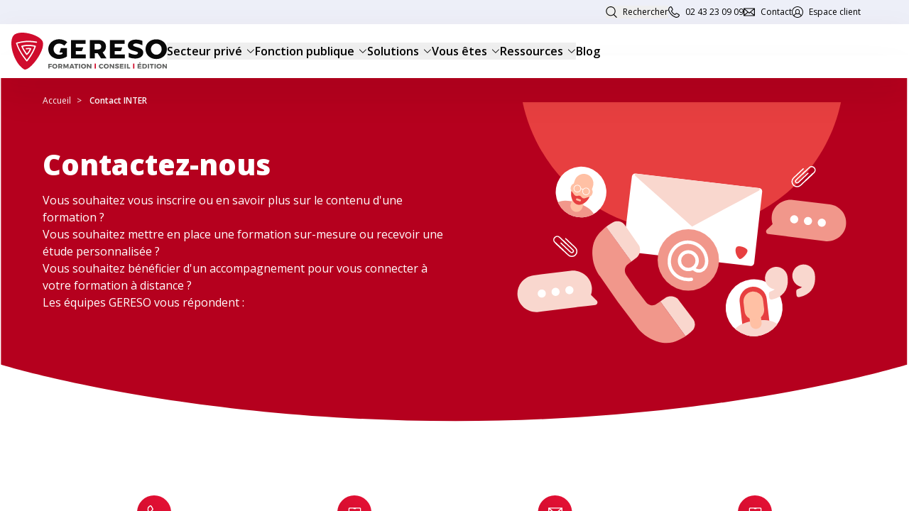

--- FILE ---
content_type: text/html; charset=UTF-8
request_url: https://www.gereso.com/formation-interentreprise/contact
body_size: 19375
content:
<!DOCTYPE html>
<html lang="fr">

<head>
    <meta charset="utf-8">
    <meta name="viewport" content="width=device-width, initial-scale=1">
    <meta name="csrf-token" content="bevWQeC7SSZtiypu9QBsRkc8xqwRyjDmIyxcbNtD">

    <title>Contactez les équipes GERESO - Formations Inter entreprise | GERESO</title>
    <meta name="description" content="Vous souhaitez des informations sur une formation au format INTER ? Contactez les conseillères pédagogiques GERESO par email ou téléphone">
    <link rel="canonical" href="https://www.gereso.com/formation-interentreprise/contact" />

    
    <link rel="apple-touch-icon" sizes="180x180" href="/apple-touch-icon.png">
    <link rel="icon" type="image/png" sizes="32x32" href="/favicon-32x32.png">
    <link rel="icon" type="image/png" sizes="16x16" href="/favicon-16x16.png">
    <link rel="manifest" href="/site.webmanifest">
    <link rel="mask-icon" href="/safari-pinned-tab.svg" color="#b5001e">
    <meta name="msapplication-TileColor" content="#da532c">
    <meta name="theme-color" content="#ffffff">
    <meta name="robots" content="index,follow">

    <!-- Styles -->
    <link rel="preload" as="style" href="/build/assets/app-c35bd4ba.css" /><link rel="stylesheet" href="/build/assets/app-c35bd4ba.css" data-navigate-track="reload" />    <!-- Livewire Styles --><style >[wire\:loading][wire\:loading], [wire\:loading\.delay][wire\:loading\.delay], [wire\:loading\.inline-block][wire\:loading\.inline-block], [wire\:loading\.inline][wire\:loading\.inline], [wire\:loading\.block][wire\:loading\.block], [wire\:loading\.flex][wire\:loading\.flex], [wire\:loading\.table][wire\:loading\.table], [wire\:loading\.grid][wire\:loading\.grid], [wire\:loading\.inline-flex][wire\:loading\.inline-flex] {display: none;}[wire\:loading\.delay\.none][wire\:loading\.delay\.none], [wire\:loading\.delay\.shortest][wire\:loading\.delay\.shortest], [wire\:loading\.delay\.shorter][wire\:loading\.delay\.shorter], [wire\:loading\.delay\.short][wire\:loading\.delay\.short], [wire\:loading\.delay\.default][wire\:loading\.delay\.default], [wire\:loading\.delay\.long][wire\:loading\.delay\.long], [wire\:loading\.delay\.longer][wire\:loading\.delay\.longer], [wire\:loading\.delay\.longest][wire\:loading\.delay\.longest] {display: none;}[wire\:offline][wire\:offline] {display: none;}[wire\:dirty]:not(textarea):not(input):not(select) {display: none;}:root {--livewire-progress-bar-color: #2299dd;}[x-cloak] {display: none !important;}[wire\:cloak] {display: none !important;}</style>
        <script type="application/ld+json">
{
     "@context": "https://schema.org",
     "@type": "BreadcrumbList",
     "itemListElement":
     [
        {
            "@type": "ListItem",
            "position": 1,
            "item":
            {
                "@id": "https://www.gereso.com",
                "name": "Accueil"
            }
        }
        <!--[if BLOCK]><![endif]-->        ,
        {
            "@type": "ListItem",
            "position": 2,
            "item":
            {
                "@id": "",
                "name": "Contact INTER"
            }
        }
        <!--[if ENDBLOCK]><![endif]-->
     ]
}
</script>

    <!-- Google Tag Manager -->
    <script>(function(w,d,s,l,i){w[l]=w[l]||[];w[l].push({'gtm.start':
    new Date().getTime(),event:'gtm.js'});var f=d.getElementsByTagName(s)[0],
    j=d.createElement(s),dl=l!='dataLayer'?'&l='+l:'';j.async=true;j.src=
    'https://www.googletagmanager.com/gtm.js?id='+i+dl;f.parentNode.insertBefore(j,f);
    })(window,document,'script','dataLayer','GTM-5NFS6B');</script>
    <!-- End Google Tag Manager -->


</head>

    <body class="font-sans antialiased">
        <noscript>
            <iframe src="https://www.googletagmanager.com/ns.html?id=GTM-5NFS6B" height="0" width="0" style="display:none;visibility:hidden" title="Google Tag Manager"></iframe>
        </noscript>

        <div id="overlay" class="overlay"></div>
        <div id="scroller" class="scroller">

            <nav role="navigation" aria-label=Accès rapide>
                <a href="#main" class="absolute -top-96 focus:top-auto">Aller au contenu
                </a>
            </nav>

            <div class="layout">
                <!-- Page Heading -->
                <div id="search-container" class="search-container hidden sticky top-0 left-0 right-0 bottom-0">
    <div class="search-content absolute top-0 left-0 right-0 p-6 lg:p-11 z-100 rounded-b-lg border-b border-b-light-grey overflow-hidden bg-white flex justify-center w-full items-center">
        <form class="container input-container flex flex-1 items-center relative" action="https://www.gereso.com/recherche">
            <input
                aria-label="Rechercher sur le site"
                class="search outline-none"
                name="q"
                placeholder="Rechercher un article, un événément..."
                value=""
            />

            <div class="absolute top-0 bottom-0 right-3 flex items-center"><button class="p-2" type="submit" aria-label="Lancer la recherche"><svg width="16" height="16" viewBox="0 0 16 16" fill="none" xmlns="http://www.w3.org/2000/svg">
<g clip-path="url(#clip0_4214_27613)">
<path d="M15.7536 15.048L12.0531 11.3475C13.2553 10.0916 13.9168 8.44693 13.9168 6.71285C13.9168 3.00782 10.9089 0 7.20838 0C3.50782 0 0.5 3.00782 0.5 6.70838C0.5 10.4089 3.50782 13.4168 7.20838 13.4168C8.66089 13.4168 10.0419 12.9564 11.2084 12.0804L14.9626 15.8346C15.0698 15.9419 15.2084 16 15.3559 16C15.5034 16 15.6464 15.9419 15.7492 15.8346C15.9682 15.6156 15.9682 15.2626 15.7492 15.0436L15.7536 15.048ZM7.20838 1.11732C10.2922 1.11732 12.7994 3.62458 12.7994 6.70838C12.7994 9.79218 10.2922 12.2994 7.20838 12.2994C4.12458 12.2994 1.61732 9.79218 1.61732 6.70838C1.61732 3.62458 4.12458 1.11732 7.20838 1.11732Z" fill="#090909"/>
</g>
<defs>
<clipPath id="clip0_4214_27613">
<rect width="16" height="16" fill="white"/>
</clipPath>
</defs>
</svg>
</button></div>
        </form>
        <button id="search-close" class="p-2"><svg width="16" height="16" viewBox="0 0 16 16" fill="none" xmlns="http://www.w3.org/2000/svg">
<path d="M8.83958 7.9994L13.8186 3.02039C14.0525 2.78647 14.0525 2.40935 13.8186 2.17544C13.5847 1.94152 13.2076 1.94152 12.9736 2.17544L7.99463 7.15445L3.01561 2.18021C2.78647 1.9463 2.40457 1.9463 2.17544 2.18021C1.9463 2.41412 1.94152 2.79125 2.17544 3.02039L7.15445 7.9994L2.17544 12.9784C1.94152 13.2123 1.94152 13.5895 2.17544 13.8234C2.29 13.9379 2.44276 14 2.59552 14C2.74828 14 2.90104 13.9427 3.01561 13.8234L7.99463 8.84436L12.9736 13.8234C13.0882 13.9379 13.241 14 13.3937 14C13.5465 14 13.6993 13.9427 13.8138 13.8234C14.0477 13.5895 14.0477 13.2123 13.8138 12.9784L8.83481 7.9994H8.83958Z" fill="#090909"/>
</svg>
</button>
    </div>
    <div class="overlay search-bg h-screen" ></div>
</div>
<div class="header-top lg:block">
    <div class="container">
        <nav>
            <ul>
                <li>
                   <button class="header-search-btn header-quick-action search"> Rechercher</button>
                </li>
                <li>
                    <span class="header-quick-action phone obf hover:cursor-pointer" data-h="dGVsOjAyIDQzIDIzIDA5IDA5" target="_self" role="link">
    02 43 23 09 09
</span>
                </li>
                <li>
                    <span class="header-quick-action contacts obf hover:cursor-pointer" data-h="aHR0cHM6Ly93d3cuZ2VyZXNvLmNvbS9jb250YWN0ZXotbm91cw==" target="_self" role="link">
    Contact
</span>
                </li>
                <li>
                    <span class="header-quick-action account obf hover:cursor-pointer" data-h="aHR0cHM6Ly9tb25wb3J0YWlsLmdlcmVzby5jb20v" target="_self" role="link">
    Espace client
</span>
                </li>
            </ul>
        </nav>
    </div>
</div>

<header class="header relative">
    <div class="hidden lg:block absolute left-0 top-[44px] right-0 shadow-2xl h-8 z-50 bg-transparent pointer-events-none"></div>
    <div class="container mx-auto lg:px-4 px-4 py-3 flex justify-between lg:!justify-start items-center ">
        <button class="header__burger lg:hidden" aria-expanded="false">
            <span class="lines"></span>
        </button>

        <a class="header-quick-action phone lg:hidden" href="tel:02 43 23 09 09">
            <img src="/build/assets/header-top-icons-phone-6398d2ab.svg" alt="{$menuTop['phone']}}">
        </a>

        <a href="https://www.gereso.com" class="header__logo"><svg viewBox="0 0 219 52" fill="none" xmlns="http://www.w3.org/2000/svg"
    width="219" height="52" role="img" aria-label="Gereso Retour à l'accueil">
    <g clip-path="url(#clip0_2_9)">

        <path fill-rule="evenodd" clip-rule="evenodd"
            d="M17.7276 51.5736C24.3213 55.7293 47.2374 27.172 44.427 13.6392C42.2651 3.19656 10.269 -5.54115 2.81048 4.26213C-4.64806 14.172 3.56714 42.9425 17.7276 51.5736ZM21.0785 40.2787C21.2947 40.4918 21.5109 40.5984 21.8352 40.5984C22.0513 40.5984 22.3756 40.3852 22.4837 40.2787C28.9694 32.5 32.9689 24.1885 34.4822 19.3934C34.4822 19.1803 34.4822 18.9672 34.3741 18.7541C34.2661 18.541 34.0499 18.4344 33.8337 18.3279C28.8613 17.0492 20.7542 16.5164 14.5928 18.3279C14.3766 18.3279 14.1604 18.541 14.0523 18.7541C13.9442 18.9672 13.9442 19.2869 14.0523 19.5C15.8996 24.0524 18.916 28.3166 20.6965 30.8338C20.7915 30.968 20.8829 31.0973 20.9704 31.2213C21.0785 31.4344 21.4028 31.541 21.619 31.541C21.9433 31.6475 22.1594 31.541 22.3756 31.3279C25.4023 28.2377 26.5913 26.4262 27.8885 23.0164C28.1047 22.5902 27.8885 22.1639 27.4561 21.9508C26.4832 21.6311 23.9971 21.418 20.9704 21.8443C20.4299 21.8443 20.1056 22.2705 20.2137 22.8033C20.2137 23.3361 20.6461 23.6557 21.1866 23.5492C23.2404 23.2295 24.8618 23.2295 25.8347 23.3361C24.8618 25.6803 23.889 27.1721 21.8352 29.3033C19.7814 26.4262 17.6195 23.2295 16.1061 19.7131C21.1866 18.541 27.7804 18.7541 32.4284 19.8197C30.807 24.4016 27.2399 31.541 21.7271 38.3607C16.5385 31.6475 11.9985 25.6803 8.43141 15.4508C17.4033 12.8934 26.1589 12.5738 35.1308 14.2787C35.6713 14.3852 36.1037 14.0656 36.2118 13.6393C36.3199 13.1066 35.9956 12.6803 35.5632 12.5738C26.0509 10.6557 16.7547 11.1885 7.13427 14.0656C6.91808 14.1721 6.70189 14.2787 6.5938 14.4918C6.4857 14.7049 6.4857 14.918 6.5938 15.1311C10.3143 26.1338 15.0801 32.3964 20.4801 39.4922C20.5713 39.612 20.6627 39.7321 20.7542 39.8525L21.0785 40.2787Z"
            fill="#D00C2D" />

        <path d="M56.966 44.0082V45.3934H53.7231V46.8852H56.7498V48.1639H53.7231V50.6148H51.9936V44.0082H56.966Z"
            fill="#636463" />
        <path
            d="M59.344 47.3115C59.344 48.377 60.2088 49.2295 61.1816 49.2295C62.1545 49.2295 63.0192 48.377 63.0192 47.3115C63.0192 46.2459 62.2626 45.3934 61.1816 45.3934C60.1007 45.3934 59.344 46.2459 59.344 47.3115ZM64.8569 47.3115C64.8569 49.2295 63.3435 50.7213 61.1816 50.7213C59.1278 50.7213 57.5064 49.2295 57.5064 47.3115C57.5064 45.3934 59.0197 43.9016 61.1816 43.9016C63.2354 43.9016 64.8569 45.3934 64.8569 47.3115Z"
            fill="#636463" />
        <path
            d="M67.6673 47.418H68.9645C69.7211 47.418 70.0454 47.0984 70.0454 46.3525C70.0454 45.7131 69.613 45.3934 68.9645 45.3934H67.6673V47.418ZM69.9373 50.6148L68.9645 48.8033H67.6673V50.6148H65.9378V44.0082H68.9645C70.8021 44.0082 71.7749 44.8607 71.7749 46.3525C71.7749 47.3115 71.3425 48.0574 70.5859 48.4836L71.9911 50.6148H69.9373Z"
            fill="#636463" />
        <path
            d="M75.0178 44.0082L76.8554 47.8443L78.5849 44.0082H80.5306V50.6148H79.0173V46.459L77.3958 49.9754H76.2068L74.6935 46.459V50.6148H73.1801V44.0082H75.0178Z"
            fill="#636463" />
        <path
            d="M86.0434 48.0574L85.0706 45.7131L84.0977 48.0574H86.0434ZM86.5839 49.4426H83.6653L83.233 50.6148H81.3954L84.3139 44.0082H86.1515L88.962 50.6148H87.1244L86.5839 49.4426Z"
            fill="#636463" />
        <path d="M94.1505 44.0082V45.3934H92.2048V50.6148H90.3672V45.3934H88.4215V44.0082H94.1505Z"
            fill="#636463" />
        <path d="M96.8529 44.0082H95.1234V50.6148H96.8529V44.0082Z"
            fill="#636463" />
        <path
            d="M99.7715 47.3115C99.7715 48.377 100.636 49.2295 101.609 49.2295C102.582 49.2295 103.447 48.377 103.447 47.3115C103.447 46.2459 102.69 45.3934 101.609 45.3934C100.528 45.3934 99.7715 46.2459 99.7715 47.3115ZM105.284 47.3115C105.284 49.2295 103.771 50.7213 101.609 50.7213C99.5553 50.7213 97.9338 49.2295 97.9338 47.3115C97.9338 45.3934 99.4472 43.9016 101.609 43.9016C103.663 43.9016 105.284 45.3934 105.284 47.3115Z"
            fill="#636463" />
        <path
            d="M107.879 44.0082L111.013 47.9508V44.0082H112.635V50.6148H111.013L107.987 46.6721V50.6148H106.365V44.0082H107.879Z"
            fill="#636463" />
        <path d="M119.012 43.582H117.283V50.6148H119.012V43.582Z"
            fill="#D10828" />
        <path
            d="M126.903 45.3934C125.822 45.3934 125.066 46.2459 125.066 47.2049C125.066 48.2705 125.822 49.123 126.903 49.123C127.444 49.123 128.092 48.8033 128.525 48.3771L129.498 49.4426C128.741 50.1885 127.66 50.7213 126.687 50.7213C124.633 50.7213 123.12 49.2295 123.12 47.3115C123.12 45.3934 124.633 44.0082 126.687 44.0082C127.66 44.0082 128.741 44.4344 129.389 45.1803L128.417 46.3525C128.092 45.7131 127.552 45.3934 126.903 45.3934Z"
            fill="#636463" />
        <path
            d="M131.876 47.3115C131.876 48.377 132.74 49.2295 133.713 49.2295C134.686 49.2295 135.551 48.377 135.551 47.3115C135.551 46.2459 134.794 45.3934 133.713 45.3934C132.74 45.3934 131.876 46.2459 131.876 47.3115ZM137.28 47.3115C137.28 49.2295 135.767 50.7213 133.605 50.7213C131.551 50.7213 129.93 49.2295 129.93 47.3115C129.93 45.3934 131.443 43.9016 133.605 43.9016C135.767 43.9016 137.28 45.3934 137.28 47.3115Z"
            fill="#636463" />
        <path
            d="M139.983 44.0082L143.009 47.9508V44.0082H144.631V50.6148H143.117L140.091 46.6721V50.6148H138.469V44.0082H139.983Z"
            fill="#636463" />
        <path
            d="M148.63 45.2869C148.198 45.2869 147.982 45.3934 147.982 45.7131C147.982 46.7787 151.549 46.1393 151.549 48.5902C151.549 49.9754 150.36 50.6148 148.846 50.6148C147.766 50.6148 146.577 50.1885 145.712 49.5492L146.36 48.1639C147.009 48.8033 148.09 49.1229 148.846 49.1229C149.387 49.1229 149.711 48.9098 149.711 48.5902C149.711 47.418 146.144 48.1639 146.144 45.8197C146.144 44.541 147.225 43.7951 148.846 43.7951C149.819 43.7951 150.792 44.1148 151.549 44.541L150.9 45.9262C150.144 45.6066 149.171 45.2869 148.63 45.2869Z"
            fill="#636463" />
        <path
            d="M157.926 44.0082V45.3934H154.359V46.5656H157.602V47.9508H154.359V49.2295H158.035V50.6148H152.63V44.0082H157.926Z"
            fill="#636463" />
        <path d="M161.061 44.0082H159.332V50.6148H161.061V44.0082Z"
            fill="#636463" />
        <path d="M164.412 44.0082V49.1229H167.223V50.6148H162.683V44.0082H164.412Z"
            fill="#636463" />
        <path d="M173.168 43.582H171.438V50.6148H173.168V43.582Z"
            fill="#D10828" />
        <path
            d="M182.248 42.3033L180.951 43.3689H179.653L180.626 41.7705L182.248 42.3033ZM183.113 44.0082V45.3934H179.545V46.6721H182.788V47.9508H179.545V49.2295H183.221V50.6148H177.816V44.0082H183.113Z"
            fill="#636463" />
        <path
            d="M189.274 47.3115C189.274 46.1393 188.517 45.3934 187.436 45.3934H186.355V49.2295H187.544C188.517 49.2295 189.274 48.4836 189.274 47.3115ZM191.003 47.3115C191.003 49.3361 189.49 50.6148 187.328 50.6148H184.518V44.0082H187.436C189.598 44.0082 191.003 45.2869 191.003 47.3115Z"
            fill="#636463" />
        <path d="M193.922 44.0082H192.192V50.6148H193.922V44.0082Z"
            fill="#636463" />
        <path d="M200.624 44.0082V45.3934H198.57V50.6148H196.841V45.3934H194.895V44.0082H200.624Z"
            fill="#636463" />
        <path d="M203.326 44.0082H201.597V50.6148H203.326V44.0082Z"
            fill="#636463" />
        <path
            d="M206.245 47.3115C206.245 48.377 207.11 49.2295 208.082 49.2295C209.055 49.2295 209.92 48.377 209.92 47.3115C209.92 46.2459 209.163 45.3934 208.082 45.3934C207.11 45.3934 206.245 46.2459 206.245 47.3115ZM211.65 47.3115C211.65 49.2295 210.136 50.7213 207.974 50.7213C205.921 50.7213 204.299 49.2295 204.299 47.3115C204.299 45.3934 205.812 43.9016 207.974 43.9016C210.136 43.9016 211.65 45.3934 211.65 47.3115Z"
            fill="#636463" />
        <path
            d="M217.379 44.0082V47.9508L214.352 44.0082H212.839V50.6148H214.46V46.6721L217.487 50.6148H219V44.0082H217.379Z"
            fill="#636463" />
        <path
            d="M104.42 10.4426V15.7705H90.6915V20.6721H101.285L99.3391 25.8934L90.6915 26V30.7951H104.852V36.2295H83.8815V10.4426H104.42Z"
            fill="#090909" />
        <path
            d="M117.283 23.6557H122.255C124.958 23.6557 126.579 22.2705 126.579 19.6066C126.579 17.0492 124.958 15.6639 122.255 15.6639H117.283V23.6557ZM114.256 10.4426H122.255C129.173 10.4426 133.173 13.7459 133.173 19.5C133.173 23.4426 131.551 26.2131 128.525 27.8115L133.929 36.2295H126.255L121.607 29.0902H117.391V36.2295H110.581V14.1721V10.4426H114.256Z"
            fill="#090909" />
        <path
            d="M159.44 10.4426V15.7705H145.604V20.6721H156.197L154.359 25.8934L145.604 26V30.7951H159.764V36.2295H138.794V10.4426H159.44Z"
            fill="#090909" />
        <path
            d="M185.707 28.1311C185.707 27.0656 185.491 26 185.058 25.1475C184.626 24.2951 183.977 23.6557 183.221 23.123C182.464 22.5902 181.599 22.1639 180.734 21.7377C179.762 21.418 178.897 21.0984 177.924 20.7787C177.059 20.5656 176.086 20.3525 175.222 20.0328C174.465 19.8197 173.708 19.6066 172.952 19.2869C172.411 19.0738 171.979 18.6475 171.654 18.2213C171.33 17.6885 171.438 16.9426 171.871 16.5164C172.303 16.0902 172.844 15.7705 173.492 15.5574C173.708 15.4508 174.033 15.4508 174.249 15.3443C176.519 14.918 180.518 15.7705 184.626 17.9016L184.518 11.6148C181.923 10.3361 178.681 9.80328 175.33 9.80328C175.114 9.80328 175.005 9.80328 174.897 9.80328C168.304 9.80328 164.088 13.3197 164.088 18.0082C164.088 18.0082 164.088 18.0082 164.088 18.1148C164.088 26.959 178.032 24.8279 178.356 28.7705C178.356 28.9836 178.248 29.1967 178.14 29.3033C177.816 30.0492 177.059 30.4754 176.303 30.6885C176.086 30.7951 175.762 30.7951 175.546 30.9016C173.276 31.3279 169.276 30.4754 165.169 28.3443L165.277 34.6311C167.871 35.9098 171.114 36.4426 174.465 36.4426C174.681 36.4426 174.789 36.4426 175.005 36.4426C181.383 36.4426 185.707 32.9262 185.707 28.1311Z"
            fill="#090909" />
        <path
            d="M196.516 23.2295C196.516 27.7049 200.083 31.1148 204.191 31.1148C208.299 31.1148 211.65 27.7049 211.65 23.2295C211.65 18.7541 208.299 15.4508 204.191 15.4508C200.083 15.4508 196.516 18.7541 196.516 23.2295ZM219 23.2295C219 31.2213 212.622 37.1885 203.975 37.1885C195.435 37.1885 188.95 31.2213 188.95 23.2295C188.95 15.2377 195.327 9.37705 203.975 9.37705C212.622 9.37705 219 15.2377 219 23.2295Z"
            fill="#090909" />
        <path
            d="M78.3687 21.7377H69.8292L67.7754 27.918H72.0992V29.8361C70.4778 30.6885 68.7483 31.1148 67.343 31.1148C62.8031 31.1148 59.4521 27.7049 59.4521 23.2295C59.4521 18.7541 62.8031 15.3443 67.235 15.3443C69.7211 15.3443 72.5316 16.5164 74.5854 18.3279L78.693 13.3197C75.8825 10.8689 71.4506 9.27049 67.343 9.27049C58.5874 9.27049 51.9936 15.2377 51.9936 23.123C51.9936 31.1148 58.3712 37.082 66.8026 37.082C70.694 37.082 75.3421 35.5902 78.3687 33.5656V22.9098V21.7377Z"
            fill="#090909" />
    </g>
    <defs>
        <clipPath id="clip0_2_9">
            <rect width="219" height="52" fill="white" />
        </clipPath>
    </defs>
</svg>
</a>

        <button class="header-search-btn header-quick-action search lg:hidden">
            <img src="/build/assets/header-top-icons-search-4d7cc33d.svg" alt="Rechercher">
            </button>

        <a class="header-quick-action account lg:hidden" href="https://monportail.gereso.com/">
            <img src="/build/assets/header-top-icons-account-33552d7f.svg" alt="Espace client">
        </a>

        <nav class="header-main-mav">
            <ul role="menubar" class="megamenu">
                                <li >

                                        <button aria-expanded="false" aria-haspopup="true" aria-controls="menu_0">
                        Secteur privé
                        <svg width="12" height="12" viewBox="0 0 12 12" fill="none" xmlns="http://www.w3.org/2000/svg" aria-hidden="true">
                            <path d="M0.939839 3.84281C0.939839 3.72281 0.984839 3.60281 1.07859 3.51281C1.26234 3.32906 1.55859 3.32906 1.74234 3.51281L5.91234 7.68281L10.0786 3.51281C10.2586 3.32906 10.5586 3.32906 10.7386 3.51281C10.9186 3.69656 10.9223 3.99281 10.7386 4.17281L6.23859 8.67281C6.05484 8.85656 5.75859 8.85656 5.57484 8.67281L1.07859 4.17281C0.98859 4.08281 0.939839 3.96281 0.939839 3.84281Z" fill="#090909"/>
                        </svg>

                    </button>

                    <ul id="menu_0" class="megamenu__submenu">
                        <li class="back"><button>Retour</button></li>
                        <li  class="has-children p-10" >

            <button class="font-bold text-left cursor-default"> Gestion des ressources humaines</button>
    
        <ul>
        <li class="back"><button>Retour</button></li>
        <li >

    
        <a href="https://www.gereso.com/formations/ressources-humaines">
        Gestion RH, recrutement, compétences  et carrières
    </a>
    


    
    </li>
<li >

    
        <a href="https://www.gereso.com/formations/formation-professionnelle">
        Gestion de la formation professionnelle 
    </a>
    


    
    </li>
<li >

    
        <a href="https://www.gereso.com/formations/mobilite-internationale">
        Mobilité internationale
    </a>
    


    
    </li>
<li >

    
        <a href="https://www.gereso.com/formations/droit-du-travail">
        Droit du travail et relations sociales
    </a>
    


    
    </li>
<li >

    
        <a href="https://www.gereso.com/formations/qualite-vie-travail">
        Santé, sécurité et qualité de vie au travail
    </a>
    


    
    </li>
<li >

    
        <a href="https://www.gereso.com/formations/performance-rh">
        Rémunérations et performance RH
    </a>
    


    
    </li>
<li >

    
        <a href="https://www.gereso.com/formations/paie">
        Gestion de la paie
    </a>
    


    
    </li>
<li >

    
        <a href="https://www.gereso.com/formations/retraite-et-protection-sociale">
        Retraite et protection sociale
    </a>
    


    
    </li>
    </ul>
    </li>
<li  class="has-children p-10" >

            <button class="font-bold text-left cursor-default">Gestion de l’entreprise</button>
    
        <ul>
        <li class="back"><button>Retour</button></li>
        <li >

    
        <a href="https://www.gereso.com/formations/comptabilite-fiscalite-gestion-financiere">
        Comptabilité, fiscalité et gestion financière
    </a>
    


    
    </li>
<li >

    
        <a href="https://www.gereso.com/formations/marketing-et-performance-commerciale">
        Marketing et performance commerciale
    </a>
    


    
    </li>
<li >

    
        <a href="https://www.gereso.com/formations/droits-des-affaires">
        Droit des affaires
    </a>
    


    
    </li>
<li >

    
        <a href="https://www.gereso.com/formations/banque-finance-assurance">
        Banque, finance et assurance
    </a>
    


    
    </li>
    </ul>
    </li>
<li  class="has-children p-10" >

            <button class="font-bold text-left cursor-default">Gestion des hommes</button>
    
        <ul>
        <li class="back"><button>Retour</button></li>
        <li >

    
        <a href="https://www.gereso.com/formations/management-projet">
        Management de projet, stratégie et organisation
    </a>
    


    
    </li>
<li >

    
        <a href="https://www.gereso.com/formations/management-et-leadership">
        Management
    </a>
    


    
    </li>
<li >

    
        <a href="https://www.gereso.com/formations/developpement-personnel-et-efficacite-professionnelle">
        Communication, efficacité professionnelle et développement personnel
    </a>
    


    
    </li>
    </ul>
    </li>
<li  class="has-children p-10" >

            <button class="font-bold text-left cursor-default"> </button>
    
        <ul>
        <li class="back"><button>Retour</button></li>
        <li >

            <button class="font-bold text-left cursor-default">Accès rapide</button>
    
    </li>
<li >

    
        <span class="text-left obf hover:cursor-pointer" data-h="aHR0cHM6Ly93d3cuZ2VyZXNvLmNvbS9mb3JtYXRpb25zL25vdXZlYXV0ZXM=" target="_self" role="link">
    Nouveautés 2025 / 2026
</span>
    


    
    </li>
<li >

    
        <span class="text-left obf hover:cursor-pointer" data-h="aHR0cHM6Ly93d3cuZ2VyZXNvLmNvbS9mb3JtYXRpb25zL2lhLWludGVsbGlnZW5jZS1hcnRpZmljaWVsbGU=" target="_self" role="link">
    Formations &quot;Thématique IA&quot;
</span>
    


    
    </li>
<li >

    
        <span class="text-left obf hover:cursor-pointer" data-h="aHR0cHM6Ly93d3cuZ2VyZXNvLmNvbS9mb3JtYXRpb25zL2Jlc3QtZ2VyZXNv" target="_self" role="link">
    Formations &quot;Best GERESO&quot;
</span>
    


    
    </li>
<li >

    
        <span class="text-left obf hover:cursor-pointer" data-h="aHR0cHM6Ly93d3cuZ2VyZXNvLmNvbS9mb3JtYXRpb25zL3RvcC1hdmlzLWNsaWVudHM=" target="_self" role="link">
    Formations &quot;Top avis clients&quot;
</span>
    


    
    </li>
<li >

    
        <span class="text-left obf hover:cursor-pointer" data-h="aHR0cHM6Ly93d3cuZ2VyZXNvLmNvbS9mb3JtYXRpb25zL2xlcy1mb3JtYXRpb25zLWVsaWdpYmxlcy1hdS1jcGY=" target="_self" role="link">
    Formations éligibles au CPF
</span>
    


    
    </li>
<li >

    
        <span class="text-left obf hover:cursor-pointer" data-h="aHR0cHM6Ly93d3cuZ2VyZXNvLmNvbS9mb3JtYXRpb25zL2xlcy1mb3JtYXRpb25zLWNvbXBhdGlibGVzLWRkYQ==" target="_self" role="link">
    Formations compatibles DDA
</span>
    


    
    </li>
<li >

    
        <span class="text-left obf hover:cursor-pointer" data-h="aHR0cHM6Ly93d3cuZ2VyZXNvLmNvbS9mb3JtYXRpb25zL3Nlc3Npb25zLWdhcmFudGllcw==" target="_self" role="link">
    Sessions garanties
</span>
    


    
    </li>
<li >

    
        <span class="text-left obf hover:cursor-pointer" data-h="aHR0cHM6Ly93d3cuZ2VyZXNvLmNvbS9mb3JtYXRpb25zLWNlcnRpZmlhbnRlcw==" target="_self" role="link">
    Certificats professionnels
</span>
    


    
    </li>
<li >

    
        <span class="text-left obf hover:cursor-pointer" data-h="aHR0cHM6Ly93d3cuZ2VyZXNvLmNvbS9mb3JtYXRpb25zLWRpcGxvbWFudGVz" target="_self" role="link">
    Formations diplômantes
</span>
    


    
    </li>
    </ul>
    </li>
                    </ul>
                    
                </li>
                                <li >

                                        <button aria-expanded="false" aria-haspopup="true" aria-controls="menu_1">
                        Fonction publique
                        <svg width="12" height="12" viewBox="0 0 12 12" fill="none" xmlns="http://www.w3.org/2000/svg" aria-hidden="true">
                            <path d="M0.939839 3.84281C0.939839 3.72281 0.984839 3.60281 1.07859 3.51281C1.26234 3.32906 1.55859 3.32906 1.74234 3.51281L5.91234 7.68281L10.0786 3.51281C10.2586 3.32906 10.5586 3.32906 10.7386 3.51281C10.9186 3.69656 10.9223 3.99281 10.7386 4.17281L6.23859 8.67281C6.05484 8.85656 5.75859 8.85656 5.57484 8.67281L1.07859 4.17281C0.98859 4.08281 0.939839 3.96281 0.939839 3.84281Z" fill="#090909"/>
                        </svg>

                    </button>

                    <ul id="menu_1" class="megamenu__submenu">
                        <li class="back"><button>Retour</button></li>
                        <li  class="has-children p-10" >

            <button class="font-bold text-left cursor-default">Gestion des ressources humaines</button>
    
        <ul>
        <li class="back"><button>Retour</button></li>
        <li >

    
        <a href="https://www.gereso.com/fonction-publique/ressources-humaines">
        Recrutement, compétences et carrière
    </a>
    


    
    </li>
<li >

    
        <a href="https://www.gereso.com/fonction-publique/pilotage-fonction-rh">
        Pilotage de la fonction RH
    </a>
    


    
    </li>
<li >

    
        <a href="https://www.gereso.com/fonction-publique/gestion-statuts-droits-obligations-agents-publics">
        Gestion des statuts, droits et obligations des agents publics
    </a>
    


    
    </li>
<li >

    
        <a href="https://www.gereso.com/fonction-publique/formation-professionnelle">
        Formation professionnelle
    </a>
    


    
    </li>
<li >

    
        <a href="https://www.gereso.com/fonction-publique/sante-securite-qualite-de-vie-conditions-de-travail">
        Santé, sécurité, Qualité de Vie et des conditions de Travail (QVCT)
    </a>
    


    
    </li>
<li >

    
        <a href="https://www.gereso.com/fonction-publique/representants-du-personnel-dialogue-social">
        Représentants du personnel et dialogue social
    </a>
    


    
    </li>
<li >

    
        <a href="https://www.gereso.com/fonction-publique/retraite-et-protection-sociale">
        Retraite et protection sociale
    </a>
    


    
    </li>
<li >

    
        <a href="https://www.gereso.com/fonction-publique/paie-cotisations-declarations">
        Paie, cotisations et déclarations
    </a>
    


    
    </li>
    </ul>
    </li>
<li  class="has-children p-10" >

            <button class="font-bold text-left cursor-default">Gestion des établissements publics</button>
    
        <ul>
        <li class="back"><button>Retour</button></li>
        <li >

    
        <a href="https://www.gereso.com/fonction-publique/comptabilite-et-gestion-financiere">
        Comptabilité et gestion financière
    </a>
    


    
    </li>
<li >

    
        <a href="https://www.gereso.com/fonction-publique/marches-publics">
        Marchés publics
    </a>
    


    
    </li>
<li >

    
        <a href="https://www.gereso.com/fonction-publique/securite-conformite-institutionnelle">
        Sécurité et Conformité Institutionnelle
    </a>
    


    
    </li>
<li >

    
        <a href="https://www.gereso.com/fonction-publique/transition-ecologique">
        Transition écologique
    </a>
    


    
    </li>
<li >

    
        <a href="https://www.gereso.com/fonction-publique/assurance">
        Assurance
    </a>
    


    
    </li>
    </ul>
    </li>
<li  class="has-children p-10" >

            <button class="font-bold text-left cursor-default">Gestion des hommes</button>
    
        <ul>
        <li class="back"><button>Retour</button></li>
        <li >

    
        <a href="https://www.gereso.com/formations/gestion-projet">
        Management de projet
    </a>
    


    
    </li>
<li >

    
        <a href="https://www.gereso.com/fonction-publique/management-et-leadership">
        Management et leadership
    </a>
    


    
    </li>
<li >

    
        <a href="https://www.gereso.com/fonction-publique/developpement-personnel-et-efficacite-professionnelle">
        Communication, efficacité professionnelle et développement personnel
    </a>
    


    
    </li>
    </ul>
    </li>
<li  class="has-children p-10" >

            <button class="font-bold text-left cursor-default"> </button>
    
        <ul>
        <li class="back"><button>Retour</button></li>
        <li >

    
        <span class="text-left obf hover:cursor-pointer" data-h="aHR0cHM6Ly93d3cuZ2VyZXNvLmNvbS9mb3JtYXRpb25zL25vdXZlYXV0ZXM=" target="_self" role="link">
    Nouveautés
</span>
    


    
    </li>
<li >

    
    <a href="https://documents.gereso.com/pdf/Webinaires-GERESO-Fonction-Publique.pdf" target="_blank" rel="noreferrer noopener">
        Webinaires Fonction Publique
    </a>

    
    </li>
    </ul>
    </li>
                    </ul>
                    
                </li>
                                <li >

                                        <button aria-expanded="false" aria-haspopup="true" aria-controls="menu_2">
                        Solutions
                        <svg width="12" height="12" viewBox="0 0 12 12" fill="none" xmlns="http://www.w3.org/2000/svg" aria-hidden="true">
                            <path d="M0.939839 3.84281C0.939839 3.72281 0.984839 3.60281 1.07859 3.51281C1.26234 3.32906 1.55859 3.32906 1.74234 3.51281L5.91234 7.68281L10.0786 3.51281C10.2586 3.32906 10.5586 3.32906 10.7386 3.51281C10.9186 3.69656 10.9223 3.99281 10.7386 4.17281L6.23859 8.67281C6.05484 8.85656 5.75859 8.85656 5.57484 8.67281L1.07859 4.17281C0.98859 4.08281 0.939839 3.96281 0.939839 3.84281Z" fill="#090909"/>
                        </svg>

                    </button>

                    <ul id="menu_2" class="megamenu__submenu">
                        <li class="back"><button>Retour</button></li>
                        <li >

    
        <a href="https://www.gereso.com/formation-interentreprise">
        Formations inter-entreprises
    </a>
    


    
    </li>
<li >

    
        <a href="https://www.gereso.com/formations-certifiantes">
        Formations certifiantes
    </a>
    


    
    </li>
<li >

    
        <a href="https://www.gereso.com/formations-diplomantes">
        Formations diplômantes
    </a>
    


    
    </li>
<li >

    
        <a href="https://www.gereso.com/formation-intra-sur-mesure">
        Formations intra-entreprises
    </a>
    


    
    </li>
<li >

    
        <a href="https://www.gereso.com/grands-projets">
        Grands projets
    </a>
    


    
    </li>
<li >

    
        <a href="https://www.gereso.com/consulting">
        Consulting
    </a>
    


    
    </li>
<li >

    
        <a href="https://www.gereso.com/edition">
        Édition
    </a>
    


    
    </li>
<li >

    
    <a href="https://librairie.gereso.com/" target="_blank" rel="noreferrer noopener">
        Librairie
    </a>

    
    </li>
<li >

    
        <a href="https://www.gereso.com/location-de-salle">
        Location de salles à Paris
    </a>
    


    
    </li>
                    </ul>
                    
                </li>
                                <li >

                                        <button aria-expanded="false" aria-haspopup="true" aria-controls="menu_3">
                        Vous êtes
                        <svg width="12" height="12" viewBox="0 0 12 12" fill="none" xmlns="http://www.w3.org/2000/svg" aria-hidden="true">
                            <path d="M0.939839 3.84281C0.939839 3.72281 0.984839 3.60281 1.07859 3.51281C1.26234 3.32906 1.55859 3.32906 1.74234 3.51281L5.91234 7.68281L10.0786 3.51281C10.2586 3.32906 10.5586 3.32906 10.7386 3.51281C10.9186 3.69656 10.9223 3.99281 10.7386 4.17281L6.23859 8.67281C6.05484 8.85656 5.75859 8.85656 5.57484 8.67281L1.07859 4.17281C0.98859 4.08281 0.939839 3.96281 0.939839 3.84281Z" fill="#090909"/>
                        </svg>

                    </button>

                    <ul id="menu_3" class="megamenu__submenu">
                        <li class="back"><button>Retour</button></li>
                        <li >

    
        <a href="https://www.gereso.com/vous-etes-un-participant">
        Un participant
    </a>
    


    
    </li>
<li >

    
        <a href="https://www.gereso.com/vous-etes-un-responsable-formation">
        Un responsable formation
    </a>
    


    
    </li>
<li >

    
        <a href="https://www.gereso.com/vous-etes-un-particulier">
        Un particulier
    </a>
    


    
    </li>
<li >

    
        <a href="https://www.gereso.com/devenez-consultant">
        Un consultant / formateur
    </a>
    


    
    </li>
                    </ul>
                    
                </li>
                                <li >

                                        <button aria-expanded="false" aria-haspopup="true" aria-controls="menu_4">
                        Ressources
                        <svg width="12" height="12" viewBox="0 0 12 12" fill="none" xmlns="http://www.w3.org/2000/svg" aria-hidden="true">
                            <path d="M0.939839 3.84281C0.939839 3.72281 0.984839 3.60281 1.07859 3.51281C1.26234 3.32906 1.55859 3.32906 1.74234 3.51281L5.91234 7.68281L10.0786 3.51281C10.2586 3.32906 10.5586 3.32906 10.7386 3.51281C10.9186 3.69656 10.9223 3.99281 10.7386 4.17281L6.23859 8.67281C6.05484 8.85656 5.75859 8.85656 5.57484 8.67281L1.07859 4.17281C0.98859 4.08281 0.939839 3.96281 0.939839 3.84281Z" fill="#090909"/>
                        </svg>

                    </button>

                    <ul id="menu_4" class="megamenu__submenu">
                        <li class="back"><button>Retour</button></li>
                        <li >

    
        <a href="https://www.gereso.com/demande-de-catalogue">
        Catalogues
    </a>
    


    
    </li>
<li >

    
        <a href="https://www.gereso.com/e-ressources-pedagogiques">
        E-ressources pédagogiques
    </a>
    


    
    </li>
<li >

    
        <a href="https://www.gereso.com/webinaires-evenements">
        Webinaires &amp; événements
    </a>
    


    
    </li>
<li >

    
        <a href="https://www.gereso.com/enquete-rh">
        Enquête RH
    </a>
    


    
    </li>
<li >

    
        <a href="https://www.gereso.com/newsletters">
        Newsletters
    </a>
    


    
    </li>
                    </ul>
                    
                </li>
                                <li >

                                                                        <a href="https://www.gereso.com/actualites/">Blog</a>
                                            
                </li>
                                <li class="lg:hidden bg-pastel-purple">
                    <button     class="header-search-btn border-white header-quick-action search"> Rechercher</button>
                 </li>
                 <li class="lg:hidden bg-pastel-purple">
                     <span class="border-white header-quick-action phone obf hover:cursor-pointer" data-h="dGVsOjAyIDQzIDIzIDA5IDA5" target="_self" role="link">
    02 43 23 09 09
</span>
                 </li>
                 <li class="lg:hidden bg-pastel-purple">
                    <span class="border-white header-quick-action contacts obf hover:cursor-pointer" data-h="aHR0cHM6Ly93d3cuZ2VyZXNvLmNvbS9jb250YWN0ZXotbm91cw==" target="_self" role="link">
    Contact
</span>
                 </li>
                 <li class="lg:hidden bg-pastel-purple">
                     <span class="border-white header-quick-action account obf hover:cursor-pointer" data-h="aHR0cHM6Ly9tb25wb3J0YWlsLmdlcmVzby5jb20v" target="_self" role="link">
    Espace client
</span>
                 </li>
            </ul>
        </nav>
    </div>
</header>

                <!-- Page Content -->
                <main class="mx-auto">
                    
            <div
    class="relative overflow-hidden flex flex-col-reverse text-black lg:text-white mb-6"
    >
    <div class="container lg:relative lg:pt-[100px] lg:pb-[140px] flex justify-between z-20 lg:min-h-[375px]">
        <div class="flex-1 flex flex-col justify-center lg:max-w-[50%]">
            <div class="absolute top-0 left-0 right-0">
                <div class="container">
                    <nav aria-label="Breadcrumb" class="breadcrumb pr-4">
    <ol>
        <li>
            <a href="https://www.gereso.com">Accueil</a>
        </li>

        <!--[if BLOCK]><![endif]-->            <li>
                <a
                     aria-current="page"                                     >
                    Contact INTER
                </a>
            </li>
        <!--[if ENDBLOCK]><![endif]-->
    </ol>
</nav>

                </div>
            </div>
            
                            <h1 class="mt-1 lg:mt-0 h1">
    <!--[if BLOCK]><![endif]--><!--[if ENDBLOCK]><![endif]-->

    Contactez-nous
</h1>
                                        <div class="mt-4 bannerDescription">
                    <p><span>Vous souhaitez vous inscrire ou en savoir plus sur le contenu d'une formation ?<br />Vous souhaitez mettre en place une formation sur-mesure ou recevoir une &eacute;tude personnalis&eacute;e ?<br />Vous souhaitez b&eacute;n&eacute;ficier d'un accompagnement pour vous connecter &agrave; votre formation &agrave; distance ?<br />Les &eacute;quipes GERESO vous r&eacute;pondent :</span></p>
                </div>
                                </div>
    </div>

    <div class="masked 2xl:masked-wide lg:absolute inset-0 flex lg:items-center justify-end bg-domain min-h-[375px] mb-7 lg:mb-0">
        <img
            class="object-cover w-full lg:w-1/2"
            src="https://www.datocms-assets.com/104688/1707475977-desktop01_contact-general.svg"
            alt=""
        />
    </div>
</div>
    
    <div class="dato-component">
        <div class="bg-white">
    <div class="container mx-auto">
        <div class="py-8 md:py-16 lg:mx-4">
            
            <div class="flex flex-wrap justify-center ">
                                    
                    <div
                        class="relative w-full sm:w-1/2 md:w-1/3 xl:w-1/4 p-4 
                        flex flex-col
                        gap-2 
                        after:bg-medium-grey 
                        after:h-px after:absolute after:right-0 after:bottom-0 after:w-full after:left-0 [&:last-child]:after:content-none

                        sm:after:h-12 sm:after:absolute sm:after:right-0 sm:after:top-1/2 sm:after:-translate-y-1/2 sm:after:left-auto sm:after:w-px 
                        sm:[&:nth-child(2n)]:after:content-none

                        md:[&:last-child]:after:!content-none
                        
                        md:[&:nth-child(2n+1)]:after:content-['']

                        xl:[&:nth-child(2n)]:after:content-['']
                        xl:[&:nth-child(3n)]:after:content-['']
                        xl:[&:nth-child(4n)]:after:content-none">
                                                    <div>
                                <img class="mx-auto" src="https://www.datocms-assets.com/104688/1692349186-picto-telephone.svg"
                                    alt="picto telephone" />
                            </div>
                        
                                                    <div class="title font-black text-2xl text-center">
                                Appelez-nous
                            </div>
                        
                        <div class="text-sm font-semibold text-center">
                            <p class=""><strong><span>Service INTER : </span></strong><span>02 43 23 09 09<br />
</span><strong><span>Service INTRA : </span></strong><span>02 43 23 59 89</span></p><p class=""><i><span>Appel gratuit</span></i></p>                        </div>
                    </div>
                                    
                    <div
                        class="relative w-full sm:w-1/2 md:w-1/3 xl:w-1/4 p-4 
                        flex flex-col
                        gap-2 
                        after:bg-medium-grey 
                        after:h-px after:absolute after:right-0 after:bottom-0 after:w-full after:left-0 [&:last-child]:after:content-none

                        sm:after:h-12 sm:after:absolute sm:after:right-0 sm:after:top-1/2 sm:after:-translate-y-1/2 sm:after:left-auto sm:after:w-px 
                        sm:[&:nth-child(2n)]:after:content-none

                        md:[&:last-child]:after:!content-none
                        
                        md:[&:nth-child(2n+1)]:after:content-['']

                        xl:[&:nth-child(2n)]:after:content-['']
                        xl:[&:nth-child(3n)]:after:content-['']
                        xl:[&:nth-child(4n)]:after:content-none">
                                                    <div>
                                <img class="mx-auto" src="https://www.datocms-assets.com/104688/1692349311-picto-ordinateur.svg"
                                    alt="picto ordinateur" />
                            </div>
                        
                                                    <div class="title font-black text-2xl text-center">
                                E-mail
                            </div>
                        
                        <div class="text-sm font-semibold text-center">
                            <p class=""><strong><span>Service INTER : </span></strong><span>formation@gereso.fr<br />
</span><strong><span>Service INTRA : </span></strong><span>intra@gereso.fr</span></p>                        </div>
                    </div>
                                    
                    <div
                        class="relative w-full sm:w-1/2 md:w-1/3 xl:w-1/4 p-4 
                        flex flex-col
                        gap-2 
                        after:bg-medium-grey 
                        after:h-px after:absolute after:right-0 after:bottom-0 after:w-full after:left-0 [&:last-child]:after:content-none

                        sm:after:h-12 sm:after:absolute sm:after:right-0 sm:after:top-1/2 sm:after:-translate-y-1/2 sm:after:left-auto sm:after:w-px 
                        sm:[&:nth-child(2n)]:after:content-none

                        md:[&:last-child]:after:!content-none
                        
                        md:[&:nth-child(2n+1)]:after:content-['']

                        xl:[&:nth-child(2n)]:after:content-['']
                        xl:[&:nth-child(3n)]:after:content-['']
                        xl:[&:nth-child(4n)]:after:content-none">
                                                    <div>
                                <img class="mx-auto" src="https://www.datocms-assets.com/104688/1692349150-picto-courrier.svg"
                                    alt="picto courrier" />
                            </div>
                        
                                                    <div class="title font-black text-2xl text-center">
                                Courrier
                            </div>
                        
                        <div class="text-sm font-semibold text-center">
                            <p class=""><span>38 rue de la Teillaie, CS 81826<br />
72018 LE MANS Cedex 2</span></p>                        </div>
                    </div>
                                    
                    <div
                        class="relative w-full sm:w-1/2 md:w-1/3 xl:w-1/4 p-4 
                        flex flex-col
                        gap-2 
                        after:bg-medium-grey 
                        after:h-px after:absolute after:right-0 after:bottom-0 after:w-full after:left-0 [&:last-child]:after:content-none

                        sm:after:h-12 sm:after:absolute sm:after:right-0 sm:after:top-1/2 sm:after:-translate-y-1/2 sm:after:left-auto sm:after:w-px 
                        sm:[&:nth-child(2n)]:after:content-none

                        md:[&:last-child]:after:!content-none
                        
                        md:[&:nth-child(2n+1)]:after:content-['']

                        xl:[&:nth-child(2n)]:after:content-['']
                        xl:[&:nth-child(3n)]:after:content-['']
                        xl:[&:nth-child(4n)]:after:content-none">
                                                    <div>
                                <img class="mx-auto" src="https://www.datocms-assets.com/104688/1692349311-picto-ordinateur.svg"
                                    alt="picto ordinateur" />
                            </div>
                        
                                                    <div class="title font-black text-2xl text-center">
                                Assistance technique
                            </div>
                        
                        <div class="text-sm font-semibold text-center">
                            <p class=""><span>Besoin d'une assistance technique<br />
pour votre formation à distance ?<br />
</span><a class="underline" href="mailto:hotline@gereso.fr"><span>hotline@gereso.fr</span></a></p>                        </div>
                    </div>
                            </div>
        </div>
    </div>
</div>
    </div>

        
    
    <div class="dato-component">
        <div class="pt-6 pb-8 lg:pt-12 lg:pb-[80px]">
    <div class="container grid grid-cols-1 lg:grid-cols-2">
        <div class="w-full flex flex-col justify-center md:pr-6 mb-4 lg:mb-0">
            <h2 class="mb-4 text-2xl lg:text-4xl h2">
    <!--[if BLOCK]><![endif]--><!--[if ENDBLOCK]><![endif]-->

    Contactez-nous
</h2>
            <p class="mb-4 last:mb-0"><span>Remplissez ce formulaire et nous vous recontacterons dans les meilleurs délais : </span></p>        </div>

                        <div wire:snapshot="{&quot;data&quot;:{&quot;firstname&quot;:null,&quot;lastname&quot;:null,&quot;company&quot;:null,&quot;title&quot;:null,&quot;email&quot;:null,&quot;phone&quot;:null,&quot;subject&quot;:null,&quot;subjectOptions&quot;:[{&quot;Les formations INTER&quot;:&quot;Les formations INTER&quot;,&quot;Les formations INTRA ou sur-mesure&quot;:&quot;Les formations INTRA ou sur-mesure&quot;,&quot;Les prestations de conseil (audit, diagnostic, bilan retraite, coaching\u2026)&quot;:&quot;Les prestations de conseil (audit, diagnostic, bilan retraite, coaching\u2026)&quot;,&quot;Les ouvrages GERESO \u00c9dition&quot;:&quot;Les ouvrages GERESO \u00c9dition&quot;,&quot;Le groupe GERESO (recrutement, partenariats, assistance, administration\u2026)&quot;:&quot;Le groupe GERESO (recrutement, partenariats, assistance, administration\u2026)&quot;,&quot;Location de salles - Paris Montparnasse&quot;:&quot;Location de salles - Paris Montparnasse&quot;,&quot;Autre\u2026&quot;:&quot;Autre\u2026&quot;},{&quot;s&quot;:&quot;arr&quot;}],&quot;message&quot;:null,&quot;origin&quot;:null,&quot;originOptions&quot;:[{&quot;J&#039;ai \u00e9t\u00e9 sollicit\u00e9(e) par GERESO&quot;:[{&quot;E-mail&quot;:&quot;E-mail&quot;,&quot;Catalogue papier&quot;:&quot;Catalogue papier&quot;,&quot;Courrier&quot;:&quot;Courrier&quot;,&quot;Appel conseill\u00e8re&quot;:&quot;Appel conseill\u00e8re&quot;},{&quot;s&quot;:&quot;arr&quot;}],&quot;Je vous ai trouv\u00e9 sur le web&quot;:[{&quot;Recherche Google&quot;:&quot;Recherche Google&quot;,&quot;Publicit\u00e9 Google&quot;:&quot;Publicit\u00e9 Google&quot;,&quot;Autres sites&quot;:&quot;Autres sites&quot;},{&quot;s&quot;:&quot;arr&quot;}],&quot;On m&#039;a parl\u00e9 de vous&quot;:[{&quot;Mon service formation&quot;:&quot;Mon service formation&quot;,&quot;Coll\u00e8gue ou ami&quot;:&quot;Coll\u00e8gue ou ami&quot;,&quot;R\u00e9seaux sociaux&quot;:&quot;R\u00e9seaux sociaux&quot;,&quot;Presse \/ Publicit\u00e9&quot;:&quot;Presse \/ Publicit\u00e9&quot;},{&quot;s&quot;:&quot;arr&quot;}],&quot;Autres&quot;:[{&quot;On se connait d\u00e9j\u00e0&quot;:&quot;On se connait d\u00e9j\u00e0&quot;,&quot;Pas dans cette liste&quot;:&quot;Pas dans cette liste&quot;},{&quot;s&quot;:&quot;arr&quot;}]},{&quot;s&quot;:&quot;arr&quot;}],&quot;success&quot;:null,&quot;ref&quot;:null},&quot;memo&quot;:{&quot;id&quot;:&quot;KynTSlaW70P4GVR2mZel&quot;,&quot;name&quot;:&quot;contact-form&quot;,&quot;path&quot;:&quot;formation-interentreprise\/contact&quot;,&quot;method&quot;:&quot;GET&quot;,&quot;children&quot;:[],&quot;scripts&quot;:[],&quot;assets&quot;:[],&quot;errors&quot;:[],&quot;locale&quot;:&quot;fr&quot;},&quot;checksum&quot;:&quot;46a3d646c9b2eb9acce9ad00301d23a98d28162c0091208f042c69c3f85057bc&quot;}" wire:effects="[]" wire:id="KynTSlaW70P4GVR2mZel">
    <!--[if BLOCK]><![endif]-->        <div class="contact-form bg-pastel-purple p-5 lg:p-10 rounded-lg">
            <form wire:submit="save" class="grid grid-cols-1 lg:grid-cols-2 gap-3 lg:gap-4">
                <!--[if BLOCK]><![endif]--><!--[if ENDBLOCK]><![endif]-->

                <div class="">
    <div class="input-container outline-0">
        <input
            
            aria-describedby="error-firstname"
            id="firstname"
            placeholder="Saisissez votre prénom"
            type="text"
            wire:key="firstname"
            wire:model.live="firstname"
        />

        <label for="firstname">
            Prénom

            <!--[if BLOCK]><![endif]-->                <sup>*</sup>
            <!--[if ENDBLOCK]><![endif]-->
        </label>
    </div>

    <!--[if BLOCK]><![endif]--><!--[if ENDBLOCK]><![endif]-->
</div>
                <div class="">
    <div class="input-container outline-0">
        <input
            
            aria-describedby="error-lastname"
            id="lastname"
            placeholder="Saisissez votre nom"
            type="text"
            wire:key="lastname"
            wire:model.live="lastname"
        />

        <label for="lastname">
            Nom

            <!--[if BLOCK]><![endif]-->                <sup>*</sup>
            <!--[if ENDBLOCK]><![endif]-->
        </label>
    </div>

    <!--[if BLOCK]><![endif]--><!--[if ENDBLOCK]><![endif]-->
</div>
                <div class="">
    <div class="input-container outline-0">
        <input
            
            aria-describedby="error-title"
            id="title"
            placeholder="Saisissez votre fonction"
            type="text"
            wire:key="title"
            wire:model.live="title"
        />

        <label for="title">
            Fonction

            <!--[if BLOCK]><![endif]-->                <sup>*</sup>
            <!--[if ENDBLOCK]><![endif]-->
        </label>
    </div>

    <!--[if BLOCK]><![endif]--><!--[if ENDBLOCK]><![endif]-->
</div>
                <div class="">
    <div class="input-container outline-0">
        <input
            
            aria-describedby="error-company"
            id="company"
            placeholder="Saisissez l’entreprise"
            type="text"
            wire:key="company"
            wire:model.live="company"
        />

        <label for="company">
            Entreprise

            <!--[if BLOCK]><![endif]-->                <sup>*</sup>
            <!--[if ENDBLOCK]><![endif]-->
        </label>
    </div>

    <!--[if BLOCK]><![endif]--><!--[if ENDBLOCK]><![endif]-->
</div>
                <div class="">
    <div class="input-container outline-0">
        <input
            
            aria-describedby="error-email"
            id="email"
            placeholder="Adresse e-mail"
            type="text"
            wire:key="email"
            wire:model.live="email"
        />

        <label for="email">
            Adresse e-mail

            <!--[if BLOCK]><![endif]-->                <sup>*</sup>
            <!--[if ENDBLOCK]><![endif]-->
        </label>
    </div>

    <!--[if BLOCK]><![endif]--><!--[if ENDBLOCK]><![endif]-->
</div>
                <div class="">
    <div class="input-container outline-0">
        <input
            maxlength="14"
            aria-describedby="error-phone"
            id="phone"
            placeholder="06 00 00 00 00"
            type="tel"
            wire:key="phone"
            wire:model.live="phone"
        />

        <label for="phone">
            Téléphone (ligne directe)

            <!--[if BLOCK]><![endif]-->                <sup>*</sup>
            <!--[if ENDBLOCK]><![endif]-->
        </label>
    </div>

    <!--[if BLOCK]><![endif]--><!--[if ENDBLOCK]><![endif]-->
</div>
                <!--[if BLOCK]><![endif]--><!--[if ENDBLOCK]><![endif]-->
                <div class="lg:col-span-2"> <div class="">
    <div class="input-container pr-4">
        <select
        
        aria-describedby="error-subject"
        class="outline-none text-medium-grey"
        id="subject"
        type="number"
                wire:model.live="subject"
        >
                                            <option value=""></option>
                                                            <option value="Les formations INTER">Les formations INTER</option>
                                                            <option value="Les formations INTRA ou sur-mesure">Les formations INTRA ou sur-mesure</option>
                                                            <option value="Les prestations de conseil (audit, diagnostic, bilan retraite, coaching…)">Les prestations de conseil (audit, diagnostic, bilan retraite, coaching…)</option>
                                                            <option value="Les ouvrages GERESO Édition">Les ouvrages GERESO Édition</option>
                                                            <option value="Le groupe GERESO (recrutement, partenariats, assistance, administration…)">Le groupe GERESO (recrutement, partenariats, assistance, administration…)</option>
                                                            <option value="Location de salles - Paris Montparnasse">Location de salles - Paris Montparnasse</option>
                                                            <option value="Autre…">Autre…</option>
                                    </select>

        <label for="subject">
            Sujet

                            <sup>*</sup>
                    </label>
    </div>

    </div>
</div>
                <div class="lg:col-span-2"><div class="">
    <div class="input-container h-[160px]">
        <textarea
            
            aria-describedby="error-message"
            class="outline-none"
            id="message"
            placeholder="Décrivez nous votre projet de formation"
            wire:model.live="message"
        ></textarea>

        <label for="message" class="!top-0 !left-0 pl-3 pt-3 w-full bg-white">
            Message

            <!--[if BLOCK]><![endif]-->                <sup>*</sup>
            <!--[if ENDBLOCK]><![endif]-->
        </label>
    </div>

    <!--[if BLOCK]><![endif]--><!--[if ENDBLOCK]><![endif]-->
</div>
</div>
                <div class="lg:col-span-2">
                    <div class="">
    <div class="input-container pr-4">
        <select
        
        aria-describedby="error-origin"
        class="outline-none text-medium-grey"
        id="origin"
        type="number"
                wire:model.live="origin"
        >
                                            <option value=""></option>
                                                            <optgroup label="J&#039;ai été sollicité(e) par GERESO">
                                            <option value="E-mail">E-mail</option>
                                            <option value="Catalogue papier">Catalogue papier</option>
                                            <option value="Courrier">Courrier</option>
                                            <option value="Appel conseillère">Appel conseillère</option>
                                    </optgroup>
                                                            <optgroup label="Je vous ai trouvé sur le web">
                                            <option value="Recherche Google">Recherche Google</option>
                                            <option value="Publicité Google">Publicité Google</option>
                                            <option value="Autres sites">Autres sites</option>
                                    </optgroup>
                                                            <optgroup label="On m&#039;a parlé de vous">
                                            <option value="Mon service formation">Mon service formation</option>
                                            <option value="Collègue ou ami">Collègue ou ami</option>
                                            <option value="Réseaux sociaux">Réseaux sociaux</option>
                                            <option value="Presse / Publicité">Presse / Publicité</option>
                                    </optgroup>
                                                            <optgroup label="Autres">
                                            <option value="On se connait déjà">On se connait déjà</option>
                                            <option value="Pas dans cette liste">Pas dans cette liste</option>
                                    </optgroup>
                                    </select>

        <label for="origin">
            Comment êtes-vous arrivé(e) jusqu’à nous aujourd’hui ?

                            <sup>*</sup>
                    </label>
    </div>

    </div>
                </div>
                <div class="lg:col-span-2 lg:flex justify-center pt-3 lg:pt-6">
                    <!--[if BLOCK]><![endif]-->    <div>
<!--[if ENDBLOCK]><![endif]-->

<!--[if BLOCK]><![endif]-->    <button type="submit" class="border border-red-600 font-bold inline-block px-6 py-3 rounded-full text-center text-sm w-full md:w-auto inline-flex gap-1 items-center disabled:bg-light-grey disabled:text-dark-grey disabled:border-light-grey  bg-red-600 text-white [&amp;_path]:fill-white">
        <!--[if BLOCK]><![endif]--><!--[if ENDBLOCK]><![endif]-->

        <!--[if BLOCK]><![endif]-->            <span class="flex-1">
                Envoyer
            </span>
        <!--[if ENDBLOCK]><![endif]-->
    </button>
<!--[if ENDBLOCK]><![endif]-->

<!--[if BLOCK]><![endif]-->    </div>
<!--[if ENDBLOCK]><![endif]-->
                </div>
            </form>
        </div>
    <!--[if ENDBLOCK]><![endif]-->
</div>
                
    </div>
</div>
    </div>

                    </main>

                <footer>
                    <footer class="bg-charadon-granite">
    <div class="mx-auto flex flex-col text-white">
        <div class="pt-6 lg:py-6 container flex flex-col lg:flex-row lg:justify-between">
            <svg viewBox="0 0 219 52" fill="none" xmlns="http://www.w3.org/2000/svg"
    width="143" height="34" role="img" aria-label="Gereso Retour à l'accueil">
    <g clip-path="url(#clip0_2_9)">

        <path fill-rule="evenodd" clip-rule="evenodd"
            d="M17.7276 51.5736C24.3213 55.7293 47.2374 27.172 44.427 13.6392C42.2651 3.19656 10.269 -5.54115 2.81048 4.26213C-4.64806 14.172 3.56714 42.9425 17.7276 51.5736ZM21.0785 40.2787C21.2947 40.4918 21.5109 40.5984 21.8352 40.5984C22.0513 40.5984 22.3756 40.3852 22.4837 40.2787C28.9694 32.5 32.9689 24.1885 34.4822 19.3934C34.4822 19.1803 34.4822 18.9672 34.3741 18.7541C34.2661 18.541 34.0499 18.4344 33.8337 18.3279C28.8613 17.0492 20.7542 16.5164 14.5928 18.3279C14.3766 18.3279 14.1604 18.541 14.0523 18.7541C13.9442 18.9672 13.9442 19.2869 14.0523 19.5C15.8996 24.0524 18.916 28.3166 20.6965 30.8338C20.7915 30.968 20.8829 31.0973 20.9704 31.2213C21.0785 31.4344 21.4028 31.541 21.619 31.541C21.9433 31.6475 22.1594 31.541 22.3756 31.3279C25.4023 28.2377 26.5913 26.4262 27.8885 23.0164C28.1047 22.5902 27.8885 22.1639 27.4561 21.9508C26.4832 21.6311 23.9971 21.418 20.9704 21.8443C20.4299 21.8443 20.1056 22.2705 20.2137 22.8033C20.2137 23.3361 20.6461 23.6557 21.1866 23.5492C23.2404 23.2295 24.8618 23.2295 25.8347 23.3361C24.8618 25.6803 23.889 27.1721 21.8352 29.3033C19.7814 26.4262 17.6195 23.2295 16.1061 19.7131C21.1866 18.541 27.7804 18.7541 32.4284 19.8197C30.807 24.4016 27.2399 31.541 21.7271 38.3607C16.5385 31.6475 11.9985 25.6803 8.43141 15.4508C17.4033 12.8934 26.1589 12.5738 35.1308 14.2787C35.6713 14.3852 36.1037 14.0656 36.2118 13.6393C36.3199 13.1066 35.9956 12.6803 35.5632 12.5738C26.0509 10.6557 16.7547 11.1885 7.13427 14.0656C6.91808 14.1721 6.70189 14.2787 6.5938 14.4918C6.4857 14.7049 6.4857 14.918 6.5938 15.1311C10.3143 26.1338 15.0801 32.3964 20.4801 39.4922C20.5713 39.612 20.6627 39.7321 20.7542 39.8525L21.0785 40.2787Z"
            fill="#fff" />

        <path d="M56.966 44.0082V45.3934H53.7231V46.8852H56.7498V48.1639H53.7231V50.6148H51.9936V44.0082H56.966Z"
            fill="#fff" />
        <path
            d="M59.344 47.3115C59.344 48.377 60.2088 49.2295 61.1816 49.2295C62.1545 49.2295 63.0192 48.377 63.0192 47.3115C63.0192 46.2459 62.2626 45.3934 61.1816 45.3934C60.1007 45.3934 59.344 46.2459 59.344 47.3115ZM64.8569 47.3115C64.8569 49.2295 63.3435 50.7213 61.1816 50.7213C59.1278 50.7213 57.5064 49.2295 57.5064 47.3115C57.5064 45.3934 59.0197 43.9016 61.1816 43.9016C63.2354 43.9016 64.8569 45.3934 64.8569 47.3115Z"
            fill="#fff" />
        <path
            d="M67.6673 47.418H68.9645C69.7211 47.418 70.0454 47.0984 70.0454 46.3525C70.0454 45.7131 69.613 45.3934 68.9645 45.3934H67.6673V47.418ZM69.9373 50.6148L68.9645 48.8033H67.6673V50.6148H65.9378V44.0082H68.9645C70.8021 44.0082 71.7749 44.8607 71.7749 46.3525C71.7749 47.3115 71.3425 48.0574 70.5859 48.4836L71.9911 50.6148H69.9373Z"
            fill="#fff" />
        <path
            d="M75.0178 44.0082L76.8554 47.8443L78.5849 44.0082H80.5306V50.6148H79.0173V46.459L77.3958 49.9754H76.2068L74.6935 46.459V50.6148H73.1801V44.0082H75.0178Z"
            fill="#fff" />
        <path
            d="M86.0434 48.0574L85.0706 45.7131L84.0977 48.0574H86.0434ZM86.5839 49.4426H83.6653L83.233 50.6148H81.3954L84.3139 44.0082H86.1515L88.962 50.6148H87.1244L86.5839 49.4426Z"
            fill="#fff" />
        <path d="M94.1505 44.0082V45.3934H92.2048V50.6148H90.3672V45.3934H88.4215V44.0082H94.1505Z"
            fill="#fff" />
        <path d="M96.8529 44.0082H95.1234V50.6148H96.8529V44.0082Z"
            fill="#fff" />
        <path
            d="M99.7715 47.3115C99.7715 48.377 100.636 49.2295 101.609 49.2295C102.582 49.2295 103.447 48.377 103.447 47.3115C103.447 46.2459 102.69 45.3934 101.609 45.3934C100.528 45.3934 99.7715 46.2459 99.7715 47.3115ZM105.284 47.3115C105.284 49.2295 103.771 50.7213 101.609 50.7213C99.5553 50.7213 97.9338 49.2295 97.9338 47.3115C97.9338 45.3934 99.4472 43.9016 101.609 43.9016C103.663 43.9016 105.284 45.3934 105.284 47.3115Z"
            fill="#fff" />
        <path
            d="M107.879 44.0082L111.013 47.9508V44.0082H112.635V50.6148H111.013L107.987 46.6721V50.6148H106.365V44.0082H107.879Z"
            fill="#fff" />
        <path d="M119.012 43.582H117.283V50.6148H119.012V43.582Z"
            fill="#fff" />
        <path
            d="M126.903 45.3934C125.822 45.3934 125.066 46.2459 125.066 47.2049C125.066 48.2705 125.822 49.123 126.903 49.123C127.444 49.123 128.092 48.8033 128.525 48.3771L129.498 49.4426C128.741 50.1885 127.66 50.7213 126.687 50.7213C124.633 50.7213 123.12 49.2295 123.12 47.3115C123.12 45.3934 124.633 44.0082 126.687 44.0082C127.66 44.0082 128.741 44.4344 129.389 45.1803L128.417 46.3525C128.092 45.7131 127.552 45.3934 126.903 45.3934Z"
            fill="#fff" />
        <path
            d="M131.876 47.3115C131.876 48.377 132.74 49.2295 133.713 49.2295C134.686 49.2295 135.551 48.377 135.551 47.3115C135.551 46.2459 134.794 45.3934 133.713 45.3934C132.74 45.3934 131.876 46.2459 131.876 47.3115ZM137.28 47.3115C137.28 49.2295 135.767 50.7213 133.605 50.7213C131.551 50.7213 129.93 49.2295 129.93 47.3115C129.93 45.3934 131.443 43.9016 133.605 43.9016C135.767 43.9016 137.28 45.3934 137.28 47.3115Z"
            fill="#fff" />
        <path
            d="M139.983 44.0082L143.009 47.9508V44.0082H144.631V50.6148H143.117L140.091 46.6721V50.6148H138.469V44.0082H139.983Z"
            fill="#fff" />
        <path
            d="M148.63 45.2869C148.198 45.2869 147.982 45.3934 147.982 45.7131C147.982 46.7787 151.549 46.1393 151.549 48.5902C151.549 49.9754 150.36 50.6148 148.846 50.6148C147.766 50.6148 146.577 50.1885 145.712 49.5492L146.36 48.1639C147.009 48.8033 148.09 49.1229 148.846 49.1229C149.387 49.1229 149.711 48.9098 149.711 48.5902C149.711 47.418 146.144 48.1639 146.144 45.8197C146.144 44.541 147.225 43.7951 148.846 43.7951C149.819 43.7951 150.792 44.1148 151.549 44.541L150.9 45.9262C150.144 45.6066 149.171 45.2869 148.63 45.2869Z"
            fill="#fff" />
        <path
            d="M157.926 44.0082V45.3934H154.359V46.5656H157.602V47.9508H154.359V49.2295H158.035V50.6148H152.63V44.0082H157.926Z"
            fill="#fff" />
        <path d="M161.061 44.0082H159.332V50.6148H161.061V44.0082Z"
            fill="#fff" />
        <path d="M164.412 44.0082V49.1229H167.223V50.6148H162.683V44.0082H164.412Z"
            fill="#fff" />
        <path d="M173.168 43.582H171.438V50.6148H173.168V43.582Z"
            fill="#fff" />
        <path
            d="M182.248 42.3033L180.951 43.3689H179.653L180.626 41.7705L182.248 42.3033ZM183.113 44.0082V45.3934H179.545V46.6721H182.788V47.9508H179.545V49.2295H183.221V50.6148H177.816V44.0082H183.113Z"
            fill="#fff" />
        <path
            d="M189.274 47.3115C189.274 46.1393 188.517 45.3934 187.436 45.3934H186.355V49.2295H187.544C188.517 49.2295 189.274 48.4836 189.274 47.3115ZM191.003 47.3115C191.003 49.3361 189.49 50.6148 187.328 50.6148H184.518V44.0082H187.436C189.598 44.0082 191.003 45.2869 191.003 47.3115Z"
            fill="#fff" />
        <path d="M193.922 44.0082H192.192V50.6148H193.922V44.0082Z"
            fill="#fff" />
        <path d="M200.624 44.0082V45.3934H198.57V50.6148H196.841V45.3934H194.895V44.0082H200.624Z"
            fill="#fff" />
        <path d="M203.326 44.0082H201.597V50.6148H203.326V44.0082Z"
            fill="#fff" />
        <path
            d="M206.245 47.3115C206.245 48.377 207.11 49.2295 208.082 49.2295C209.055 49.2295 209.92 48.377 209.92 47.3115C209.92 46.2459 209.163 45.3934 208.082 45.3934C207.11 45.3934 206.245 46.2459 206.245 47.3115ZM211.65 47.3115C211.65 49.2295 210.136 50.7213 207.974 50.7213C205.921 50.7213 204.299 49.2295 204.299 47.3115C204.299 45.3934 205.812 43.9016 207.974 43.9016C210.136 43.9016 211.65 45.3934 211.65 47.3115Z"
            fill="#fff" />
        <path
            d="M217.379 44.0082V47.9508L214.352 44.0082H212.839V50.6148H214.46V46.6721L217.487 50.6148H219V44.0082H217.379Z"
            fill="#fff" />
        <path
            d="M104.42 10.4426V15.7705H90.6915V20.6721H101.285L99.3391 25.8934L90.6915 26V30.7951H104.852V36.2295H83.8815V10.4426H104.42Z"
            fill="#fff" />
        <path
            d="M117.283 23.6557H122.255C124.958 23.6557 126.579 22.2705 126.579 19.6066C126.579 17.0492 124.958 15.6639 122.255 15.6639H117.283V23.6557ZM114.256 10.4426H122.255C129.173 10.4426 133.173 13.7459 133.173 19.5C133.173 23.4426 131.551 26.2131 128.525 27.8115L133.929 36.2295H126.255L121.607 29.0902H117.391V36.2295H110.581V14.1721V10.4426H114.256Z"
            fill="#fff" />
        <path
            d="M159.44 10.4426V15.7705H145.604V20.6721H156.197L154.359 25.8934L145.604 26V30.7951H159.764V36.2295H138.794V10.4426H159.44Z"
            fill="#fff" />
        <path
            d="M185.707 28.1311C185.707 27.0656 185.491 26 185.058 25.1475C184.626 24.2951 183.977 23.6557 183.221 23.123C182.464 22.5902 181.599 22.1639 180.734 21.7377C179.762 21.418 178.897 21.0984 177.924 20.7787C177.059 20.5656 176.086 20.3525 175.222 20.0328C174.465 19.8197 173.708 19.6066 172.952 19.2869C172.411 19.0738 171.979 18.6475 171.654 18.2213C171.33 17.6885 171.438 16.9426 171.871 16.5164C172.303 16.0902 172.844 15.7705 173.492 15.5574C173.708 15.4508 174.033 15.4508 174.249 15.3443C176.519 14.918 180.518 15.7705 184.626 17.9016L184.518 11.6148C181.923 10.3361 178.681 9.80328 175.33 9.80328C175.114 9.80328 175.005 9.80328 174.897 9.80328C168.304 9.80328 164.088 13.3197 164.088 18.0082C164.088 18.0082 164.088 18.0082 164.088 18.1148C164.088 26.959 178.032 24.8279 178.356 28.7705C178.356 28.9836 178.248 29.1967 178.14 29.3033C177.816 30.0492 177.059 30.4754 176.303 30.6885C176.086 30.7951 175.762 30.7951 175.546 30.9016C173.276 31.3279 169.276 30.4754 165.169 28.3443L165.277 34.6311C167.871 35.9098 171.114 36.4426 174.465 36.4426C174.681 36.4426 174.789 36.4426 175.005 36.4426C181.383 36.4426 185.707 32.9262 185.707 28.1311Z"
            fill="#fff" />
        <path
            d="M196.516 23.2295C196.516 27.7049 200.083 31.1148 204.191 31.1148C208.299 31.1148 211.65 27.7049 211.65 23.2295C211.65 18.7541 208.299 15.4508 204.191 15.4508C200.083 15.4508 196.516 18.7541 196.516 23.2295ZM219 23.2295C219 31.2213 212.622 37.1885 203.975 37.1885C195.435 37.1885 188.95 31.2213 188.95 23.2295C188.95 15.2377 195.327 9.37705 203.975 9.37705C212.622 9.37705 219 15.2377 219 23.2295Z"
            fill="#fff" />
        <path
            d="M78.3687 21.7377H69.8292L67.7754 27.918H72.0992V29.8361C70.4778 30.6885 68.7483 31.1148 67.343 31.1148C62.8031 31.1148 59.4521 27.7049 59.4521 23.2295C59.4521 18.7541 62.8031 15.3443 67.235 15.3443C69.7211 15.3443 72.5316 16.5164 74.5854 18.3279L78.693 13.3197C75.8825 10.8689 71.4506 9.27049 67.343 9.27049C58.5874 9.27049 51.9936 15.2377 51.9936 23.123C51.9936 31.1148 58.3712 37.082 66.8026 37.082C70.694 37.082 75.3421 35.5902 78.3687 33.5656V22.9098V21.7377Z"
            fill="#fff" />
    </g>
    <defs>
        <clipPath id="clip0_2_9">
            <rect width="219" height="52" fill="white" />
        </clipPath>
    </defs>
</svg>
            <div class="flex-col gap-2">
                <h2 class="lg:hidden font-normal mt-8 border-b border-white/40 pb-3 mb-4 w-full flex justify-between items-center h4">
    <!--[if BLOCK]><![endif]--><!--[if ENDBLOCK]><![endif]-->

    <button id='footer-title-contact' class="flex items-center justify-between w-full">
                    Nous contacter
                    <span class=" [&_path]:fill-white">
                        <svg width="13" height="12" viewBox="0 0 13 12" fill="none" xmlns="http://www.w3.org/2000/svg">
<path d="M11.6043 5.56522H6.47385V0.434783C6.47385 0.194783 6.27906 0 6.03906 0C5.79906 0 5.60428 0.194783 5.60428 0.434783V5.56522H0.473845C0.233845 5.56522 0.0390625 5.76 0.0390625 6C0.0390625 6.24 0.233845 6.43478 0.473845 6.43478H5.60428V11.5652C5.60428 11.8052 5.79906 12 6.03906 12C6.27906 12 6.47385 11.8052 6.47385 11.5652V6.43478H11.6043C11.8443 6.43478 12.0391 6.24 12.0391 6C12.0391 5.76 11.8443 5.56522 11.6043 5.56522Z" fill="#090909"/>
</svg>

                    </span>
                </button>
</h2>
                <ul
                    id='footer-list-contact'
                    class="hidden list-none lg:flex flex-col lg:flex-row gap-2 pl-4 lg:pl-0 pb-3 lg:pb-0"
                >
                                            <li>
                            <!--[if BLOCK]><![endif]--><!--[if ENDBLOCK]><![endif]-->

<!--[if BLOCK]><![endif]-->        <a href="tel:02 43 23 09 09" class="border border-red-600 font-bold inline-block px-6 py-3 rounded-full text-center text-sm w-full md:w-auto inline-flex gap-1 items-center disabled:bg-light-grey disabled:text-dark-grey disabled:border-light-grey !px-0 lg:!px-4 w-full md:w-full lg:w-auto border-0 border-b rounded-none lg:rounded-full lg:border border-white/40 !text-left font-normal lg:font-bold [&amp;_path]:fill-black" >
        <!--[if BLOCK]><![endif]--><!--[if ENDBLOCK]><![endif]-->

        <!--[if BLOCK]><![endif]-->            <span class="flex-1">
                <span class="lg:hidden white">Nous appeler au</span>
                                02 43 23 09 09
            </span>
        <!--[if ENDBLOCK]><![endif]-->
    </a>
<!--[if ENDBLOCK]><![endif]-->

<!--[if BLOCK]><![endif]--><!--[if ENDBLOCK]><![endif]-->
                        </li>
                                                                <li>
                            <!--[if BLOCK]><![endif]-->    <div>
<!--[if ENDBLOCK]><![endif]-->

<!--[if BLOCK]><![endif]-->        <a href="tel:0 800 400 460" class="border border-red-600 font-bold inline-block px-6 py-3 rounded-full text-center text-sm w-full md:w-auto inline-flex gap-1 items-center disabled:bg-light-grey disabled:text-dark-grey disabled:border-light-grey !px-0 lg:!px-4 w-full md:w-full lg:w-auto border-0 border-b rounded-none lg:rounded-full lg:border border-white/40 !text-left font-normal lg:font-bold [&amp;_path]:fill-black" >
        <!--[if BLOCK]><![endif]--><!--[if ENDBLOCK]><![endif]-->

        <!--[if BLOCK]><![endif]-->            <span class="flex-1">
                <span class="lg:hidden white">Nous appeler au</span>
                                0 800 400 460
            </span>
        <!--[if ENDBLOCK]><![endif]-->
    </a>
<!--[if ENDBLOCK]><![endif]-->

<!--[if BLOCK]><![endif]-->    </div>
<!--[if ENDBLOCK]><![endif]-->
                        </li>
                                        <li>
                        <!--[if BLOCK]><![endif]-->    <div>
<!--[if ENDBLOCK]><![endif]-->

<!--[if BLOCK]><![endif]-->        <span class="border border-red-600 font-bold inline-block px-6 py-3 rounded-full text-center text-sm w-full md:w-auto inline-flex gap-1 items-center disabled:bg-light-grey disabled:text-dark-grey disabled:border-light-grey !px-0 lg:!px-4 w-full md:w-full lg:w-auto border-0 border-b rounded-none lg:rounded-full border-white/40 bg-charadon-granite lg:bg-white lg:border-white !text-left mb-3 lg:mb-0 [&amp;_path]:fill-black obf hover:cursor-pointer"  role="link" data-h="aHR0cHM6Ly93d3cuZ2VyZXNvLmNvbS9pbmZvcy1wcmF0aXF1ZXMvY29udGFjdHMtYWRtaW5pc3RyYXRpZnM=" >
        <!--[if BLOCK]><![endif]--><!--[if ENDBLOCK]><![endif]-->

        <!--[if BLOCK]><![endif]-->            <span class="flex-1">
                <span class="text-white lg:text-charadon-granite font-normal lg:font-bold">Nous contacter</span>
            </span>
        <!--[if ENDBLOCK]><![endif]-->
    </span>
<!--[if ENDBLOCK]><![endif]-->

<!--[if BLOCK]><![endif]-->    </div>
<!--[if ENDBLOCK]><![endif]-->
                    </li>
                </ul>
            </div>
        </div>
        <div class="border-t border-t-white/40 w-full hidden lg:block"></div>
        <div class="container lg:py-10 flex flex-col lg:flex-row gap-2 lg:justify-between">
                            <div>
                    <div
                        class="border-b border-b-white/40 pb-3 lg:border-b-0 mb-2 lg:mb-3 font-normal lg:font-bold w-full flex justify-between items-center !text-base"
                    >
                        <button id='footer-title-about' class="flex items-center justify-between w-full cursor-default">
                            Qui sommes nous ?
                            <span class="lg:hidden [&_path]:fill-white">
                                <svg width="13" height="12" viewBox="0 0 13 12" fill="none" xmlns="http://www.w3.org/2000/svg">
<path d="M11.6043 5.56522H6.47385V0.434783C6.47385 0.194783 6.27906 0 6.03906 0C5.79906 0 5.60428 0.194783 5.60428 0.434783V5.56522H0.473845C0.233845 5.56522 0.0390625 5.76 0.0390625 6C0.0390625 6.24 0.233845 6.43478 0.473845 6.43478H5.60428V11.5652C5.60428 11.8052 5.79906 12 6.03906 12C6.27906 12 6.47385 11.8052 6.47385 11.5652V6.43478H11.6043C11.8443 6.43478 12.0391 6.24 12.0391 6C12.0391 5.76 11.8443 5.56522 11.6043 5.56522Z" fill="#090909"/>
</svg>

                            </span>
                        </button>
                    </div>
                    <ul
                        id='footer-list-about'
                        class="list-none hidden lg:flex flex-col gap-2 pl-4 lg:pl-0 pb-3 lg:pb-0"
                    >
                                                    <li class='border-b border-b-white/40 lg:border-none py-3 lg:py-0'>
                                <a
                                    class="text-sm"
                                                                            href="https://www.gereso.com/notre-groupe"
                                                                    >
                                    Histoires, missions et valeurs
                                </a>
                            </li>
                                                    <li class='border-b border-b-white/40 lg:border-none py-3 lg:py-0'>
                                <a
                                    class="text-sm"
                                                                            href="https://www.gereso.com/nos-engagements"
                                                                    >
                                    Développement durable et RSE
                                </a>
                            </li>
                                                    <li class='border-b border-b-white/40 lg:border-none py-3 lg:py-0'>
                                <a
                                    class="text-sm"
                                                                            href="https://www.gereso.com/qui-sommes-nous/nos-partenaires"
                                                                    >
                                    Nos partenaires
                                </a>
                            </li>
                                                    <li class='border-b border-b-white/40 lg:border-none py-3 lg:py-0'>
                                <a
                                    class="text-sm"
                                                                            href="https://www.gereso.com/nos-engagements-qualite"
                                                                    >
                                    Nos engagements qualité
                                </a>
                            </li>
                                            </ul>
                </div>
                            <div>
                    <div
                        class="border-b border-b-white/40 pb-3 lg:border-b-0 mb-2 lg:mb-3 font-normal lg:font-bold w-full flex justify-between items-center !text-base"
                    >
                        <button id='footer-title-carreer' class="flex items-center justify-between w-full cursor-default">
                            Carrière
                            <span class="lg:hidden [&_path]:fill-white">
                                <svg width="13" height="12" viewBox="0 0 13 12" fill="none" xmlns="http://www.w3.org/2000/svg">
<path d="M11.6043 5.56522H6.47385V0.434783C6.47385 0.194783 6.27906 0 6.03906 0C5.79906 0 5.60428 0.194783 5.60428 0.434783V5.56522H0.473845C0.233845 5.56522 0.0390625 5.76 0.0390625 6C0.0390625 6.24 0.233845 6.43478 0.473845 6.43478H5.60428V11.5652C5.60428 11.8052 5.79906 12 6.03906 12C6.27906 12 6.47385 11.8052 6.47385 11.5652V6.43478H11.6043C11.8443 6.43478 12.0391 6.24 12.0391 6C12.0391 5.76 11.8443 5.56522 11.6043 5.56522Z" fill="#090909"/>
</svg>

                            </span>
                        </button>
                    </div>
                    <ul
                        id='footer-list-carreer'
                        class="list-none hidden lg:flex flex-col gap-2 pl-4 lg:pl-0 pb-3 lg:pb-0"
                    >
                                                    <li class='border-b border-b-white/40 lg:border-none py-3 lg:py-0'>
                                <a
                                    class="text-sm"
                                                                            href="https://www.gereso.com/emplois"
                                                                    >
                                    Emplois
                                </a>
                            </li>
                                                    <li class='border-b border-b-white/40 lg:border-none py-3 lg:py-0'>
                                <a
                                    class="text-sm"
                                                                            href="https://www.gereso.com/devenez-consultant"
                                                                    >
                                    Devenez consultant
                                </a>
                            </li>
                                                    <li class='border-b border-b-white/40 lg:border-none py-3 lg:py-0'>
                                <a
                                    class="text-sm"
                                                                            href="https://www.gereso.com/candidatures-spontanees"
                                                                    >
                                    Candidature spontanée
                                </a>
                            </li>
                                                    <li class='border-b border-b-white/40 lg:border-none py-3 lg:py-0'>
                                <a
                                    class="text-sm"
                                                                            href="https://www.gereso.com/devenez-auteur"
                                                                    >
                                    Devenez auteur
                                </a>
                            </li>
                                            </ul>
                </div>
                            <div>
                    <div
                        class="border-b border-b-white/40 pb-3 lg:border-b-0 mb-2 lg:mb-3 font-normal lg:font-bold w-full flex justify-between items-center !text-base"
                    >
                        <button id='footer-title-help' class="flex items-center justify-between w-full cursor-default">
                            Aide
                            <span class="lg:hidden [&_path]:fill-white">
                                <svg width="13" height="12" viewBox="0 0 13 12" fill="none" xmlns="http://www.w3.org/2000/svg">
<path d="M11.6043 5.56522H6.47385V0.434783C6.47385 0.194783 6.27906 0 6.03906 0C5.79906 0 5.60428 0.194783 5.60428 0.434783V5.56522H0.473845C0.233845 5.56522 0.0390625 5.76 0.0390625 6C0.0390625 6.24 0.233845 6.43478 0.473845 6.43478H5.60428V11.5652C5.60428 11.8052 5.79906 12 6.03906 12C6.27906 12 6.47385 11.8052 6.47385 11.5652V6.43478H11.6043C11.8443 6.43478 12.0391 6.24 12.0391 6C12.0391 5.76 11.8443 5.56522 11.6043 5.56522Z" fill="#090909"/>
</svg>

                            </span>
                        </button>
                    </div>
                    <ul
                        id='footer-list-help'
                        class="list-none hidden lg:flex flex-col gap-2 pl-4 lg:pl-0 pb-3 lg:pb-0"
                    >
                                                    <li class='border-b border-b-white/40 lg:border-none py-3 lg:py-0'>
                                <a
                                    class="text-sm"
                                                                            href="https://www.gereso.com/faq"
                                                                    >
                                    FAQ
                                </a>
                            </li>
                                                    <li class='border-b border-b-white/40 lg:border-none py-3 lg:py-0'>
                                <a
                                    class="text-sm"
                                                                            href="https://www.gereso.com/infos-pratiques"
                                                                    >
                                    Infos pratiques
                                </a>
                            </li>
                                            </ul>
                </div>
                            <div>
                    <div
                        class="border-b border-b-white/40 pb-3 lg:border-b-0 mb-2 lg:mb-3 font-normal lg:font-bold w-full flex justify-between items-center !text-base"
                    >
                        <button id='footer-title-formation' class="flex items-center justify-between w-full cursor-default">
                            Espace formation
                            <span class="lg:hidden [&_path]:fill-white">
                                <svg width="13" height="12" viewBox="0 0 13 12" fill="none" xmlns="http://www.w3.org/2000/svg">
<path d="M11.6043 5.56522H6.47385V0.434783C6.47385 0.194783 6.27906 0 6.03906 0C5.79906 0 5.60428 0.194783 5.60428 0.434783V5.56522H0.473845C0.233845 5.56522 0.0390625 5.76 0.0390625 6C0.0390625 6.24 0.233845 6.43478 0.473845 6.43478H5.60428V11.5652C5.60428 11.8052 5.79906 12 6.03906 12C6.27906 12 6.47385 11.8052 6.47385 11.5652V6.43478H11.6043C11.8443 6.43478 12.0391 6.24 12.0391 6C12.0391 5.76 11.8443 5.56522 11.6043 5.56522Z" fill="#090909"/>
</svg>

                            </span>
                        </button>
                    </div>
                    <ul
                        id='footer-list-formation'
                        class="list-none hidden lg:flex flex-col gap-2 pl-4 lg:pl-0 pb-3 lg:pb-0"
                    >
                                                    <li class='border-b border-b-white/40 lg:border-none py-3 lg:py-0'>
                                <a
                                    class="text-sm"
                                                                            href="https://my.matterport.com/show/?m=axpcsu94T95"
                                                                    >
                                    Visite virtuelle
                                </a>
                            </li>
                                                    <li class='border-b border-b-white/40 lg:border-none py-3 lg:py-0'>
                                <a
                                    class="text-sm"
                                                                            href="https://www.gereso.com/infos-pratiques/preparer-votre-venue"
                                                                    >
                                    Préparez votre venue
                                </a>
                            </li>
                                                    <li class='border-b border-b-white/40 lg:border-none py-3 lg:py-0'>
                                <a
                                    class="text-sm"
                                                                            href="https://www.gereso.com/webinaires-evenements"
                                                                    >
                                    Evénements
                                </a>
                            </li>
                                                    <li class='border-b border-b-white/40 lg:border-none py-3 lg:py-0'>
                                <a
                                    class="text-sm"
                                                                            href="https://www.gereso.com/location-de-salle"
                                                                    >
                                    Location de salles
                                </a>
                            </li>
                                            </ul>
                </div>
                        <ul class="flex flex-col gap-3">
                <div class="mb-3 hidden lg:block !text-sm font-normal lg:font-bold">Nous suivre</div>
                <div class="flex lg:justify-between gap-6 lg:gap-2 mb-6 lg:mb-0">
                                            <li>
                            <span class="obf hover:cursor-pointer" aria-label="Linkedin - ouverture dans un nouvel onglet" data-h="aHR0cDovL3d3dy5saW5rZWRpbi5jb20vY29tcGFueS9nZXJlc28tcy1hLXMt" target="_blank" role="link">
    <img class="h-4" target="_blank" src="https://www.datocms-assets.com/104688/1699024792-linkedin.svg"
                                alt="http://www.linkedin.com/company/gereso-s-a-s-" />
</span>
                        </li>
                                            <li>
                            <span class="obf hover:cursor-pointer" aria-label="Facebook - ouverture dans un nouvel onglet" data-h="aHR0cHM6Ly9mci1mci5mYWNlYm9vay5jb20vZ2VyZXNvLmZvcm1hdGlvbg==" target="_blank" role="link">
    <img class="h-4" target="_blank" src="https://www.datocms-assets.com/104688/1699024805-facebook.svg"
                                alt="https://fr-fr.facebook.com/gereso.formation" />
</span>
                        </li>
                                            <li>
                            <span class="obf hover:cursor-pointer" aria-label="X - ouverture dans un nouvel onglet" data-h="aHR0cHM6Ly90d2l0dGVyLmNvbS9HRVJFU08g" target="_blank" role="link">
    <img class="h-4" target="_blank" src="https://www.datocms-assets.com/104688/1699546390-x.svg"
                                alt="https://twitter.com/GERESO " />
</span>
                        </li>
                                    </div>
            </ul>
        </div>
        <div class="border-t border-t-white/40 w-full bg-raven-black text-xs">
            <ul class="container py-5 lg:flex lg:flex-row justify-center ">
                                    <li class="postfooter__item">
                                                <a
                            href="https://www.gereso.com/mentions-legales-et-cgv"
                        >
                            Mentions légales et CGV
                        </a>
                                            </li>
                                    <li class="postfooter__item">
                                                <a
                            href="https://www.gereso.com/politique-d-utilisation-des-cookies"
                        >
                            Gestion des cookies
                        </a>
                                            </li>
                                    <li class="postfooter__item">
                                                <a
                            href="https://www.gereso.com/politique-de-protection-des-donnees-personnelles"
                        >
                            Politique de protection des données personnelles
                        </a>
                                            </li>
                
            </ul>
        </div>
    </div>
</footer>
                </footer>
            </div>
        </div>

        <script src="/livewire/livewire.min.js?id=df3a17f2"   data-csrf="bevWQeC7SSZtiypu9QBsRkc8xqwRyjDmIyxcbNtD" data-update-uri="/livewire/update" data-navigate-once="true"></script>
        <link rel="modulepreload" href="/build/assets/app-a42cbdc4.js" /><link rel="modulepreload" href="/build/assets/_commonjsHelpers-725317a4.js" /><script type="module" src="/build/assets/app-a42cbdc4.js" data-navigate-track="reload"></script>            </body>

</html>


--- FILE ---
content_type: text/css
request_url: https://www.gereso.com/build/assets/app-c35bd4ba.css
body_size: 22174
content:
*,:before,:after{--tw-border-spacing-x: 0;--tw-border-spacing-y: 0;--tw-translate-x: 0;--tw-translate-y: 0;--tw-rotate: 0;--tw-skew-x: 0;--tw-skew-y: 0;--tw-scale-x: 1;--tw-scale-y: 1;--tw-pan-x: ;--tw-pan-y: ;--tw-pinch-zoom: ;--tw-scroll-snap-strictness: proximity;--tw-gradient-from-position: ;--tw-gradient-via-position: ;--tw-gradient-to-position: ;--tw-ordinal: ;--tw-slashed-zero: ;--tw-numeric-figure: ;--tw-numeric-spacing: ;--tw-numeric-fraction: ;--tw-ring-inset: ;--tw-ring-offset-width: 0px;--tw-ring-offset-color: #fff;--tw-ring-color: rgb(59 130 246 / .5);--tw-ring-offset-shadow: 0 0 #0000;--tw-ring-shadow: 0 0 #0000;--tw-shadow: 0 0 #0000;--tw-shadow-colored: 0 0 #0000;--tw-blur: ;--tw-brightness: ;--tw-contrast: ;--tw-grayscale: ;--tw-hue-rotate: ;--tw-invert: ;--tw-saturate: ;--tw-sepia: ;--tw-drop-shadow: ;--tw-backdrop-blur: ;--tw-backdrop-brightness: ;--tw-backdrop-contrast: ;--tw-backdrop-grayscale: ;--tw-backdrop-hue-rotate: ;--tw-backdrop-invert: ;--tw-backdrop-opacity: ;--tw-backdrop-saturate: ;--tw-backdrop-sepia: ;--tw-contain-size: ;--tw-contain-layout: ;--tw-contain-paint: ;--tw-contain-style: }::backdrop{--tw-border-spacing-x: 0;--tw-border-spacing-y: 0;--tw-translate-x: 0;--tw-translate-y: 0;--tw-rotate: 0;--tw-skew-x: 0;--tw-skew-y: 0;--tw-scale-x: 1;--tw-scale-y: 1;--tw-pan-x: ;--tw-pan-y: ;--tw-pinch-zoom: ;--tw-scroll-snap-strictness: proximity;--tw-gradient-from-position: ;--tw-gradient-via-position: ;--tw-gradient-to-position: ;--tw-ordinal: ;--tw-slashed-zero: ;--tw-numeric-figure: ;--tw-numeric-spacing: ;--tw-numeric-fraction: ;--tw-ring-inset: ;--tw-ring-offset-width: 0px;--tw-ring-offset-color: #fff;--tw-ring-color: rgb(59 130 246 / .5);--tw-ring-offset-shadow: 0 0 #0000;--tw-ring-shadow: 0 0 #0000;--tw-shadow: 0 0 #0000;--tw-shadow-colored: 0 0 #0000;--tw-blur: ;--tw-brightness: ;--tw-contrast: ;--tw-grayscale: ;--tw-hue-rotate: ;--tw-invert: ;--tw-saturate: ;--tw-sepia: ;--tw-drop-shadow: ;--tw-backdrop-blur: ;--tw-backdrop-brightness: ;--tw-backdrop-contrast: ;--tw-backdrop-grayscale: ;--tw-backdrop-hue-rotate: ;--tw-backdrop-invert: ;--tw-backdrop-opacity: ;--tw-backdrop-saturate: ;--tw-backdrop-sepia: ;--tw-contain-size: ;--tw-contain-layout: ;--tw-contain-paint: ;--tw-contain-style: }*,:before,:after{box-sizing:border-box;border-width:0;border-style:solid;border-color:currentColor}:before,:after{--tw-content: ""}html,:host{line-height:1.5;-webkit-text-size-adjust:100%;-moz-tab-size:4;-o-tab-size:4;tab-size:4;font-family:Open Sans,sans-serif;font-feature-settings:normal;font-variation-settings:normal;-webkit-tap-highlight-color:transparent}body{margin:0;line-height:inherit}hr{height:0;color:inherit;border-top-width:1px}abbr:where([title]){-webkit-text-decoration:underline dotted;text-decoration:underline dotted}h1,h2,h3,h4,h5,h6{font-size:inherit;font-weight:inherit}a{color:inherit;text-decoration:inherit}b,strong{font-weight:bolder}code,kbd,samp,pre{font-family:ui-monospace,SFMono-Regular,Menlo,Monaco,Consolas,Liberation Mono,Courier New,monospace;font-feature-settings:normal;font-variation-settings:normal;font-size:1em}small{font-size:80%}sub,sup{font-size:75%;line-height:0;position:relative;vertical-align:baseline}sub{bottom:-.25em}sup{top:-.5em}table{text-indent:0;border-color:inherit;border-collapse:collapse}button,input,optgroup,select,textarea{font-family:inherit;font-feature-settings:inherit;font-variation-settings:inherit;font-size:100%;font-weight:inherit;line-height:inherit;letter-spacing:inherit;color:inherit;margin:0;padding:0}button,select{text-transform:none}button,input:where([type=button]),input:where([type=reset]),input:where([type=submit]){-webkit-appearance:button;background-color:transparent;background-image:none}:-moz-focusring{outline:auto}:-moz-ui-invalid{box-shadow:none}progress{vertical-align:baseline}::-webkit-inner-spin-button,::-webkit-outer-spin-button{height:auto}[type=search]{-webkit-appearance:textfield;outline-offset:-2px}::-webkit-search-decoration{-webkit-appearance:none}::-webkit-file-upload-button{-webkit-appearance:button;font:inherit}summary{display:list-item}blockquote,dl,dd,h1,h2,h3,h4,h5,h6,hr,figure,p,pre{margin:0}fieldset{margin:0;padding:0}legend{padding:0}ol,ul,menu{list-style:none;margin:0;padding:0}dialog{padding:0}textarea{resize:vertical}input::-moz-placeholder,textarea::-moz-placeholder{opacity:1;color:#9ca3af}input::placeholder,textarea::placeholder{opacity:1;color:#9ca3af}button,[role=button]{cursor:pointer}:disabled{cursor:default}img,svg,video,canvas,audio,iframe,embed,object{display:block;vertical-align:middle}img,video{max-width:100%;height:auto}[hidden]:where(:not([hidden=until-found])){display:none}@font-face{font-family:Open Sans;font-style:italic;font-weight:300;font-stretch:100%;font-display:swap;src:url(/build/assets/OpenSans-Italic-bd6d52b1.woff2) format("woff2");unicode-range:U+0000-00FF,U+0131,U+0152-0153,U+02BB-02BC,U+02C6,U+02DA,U+02DC,U+0304,U+0308,U+0329,U+2000-206F,U+2074,U+20AC,U+2122,U+2191,U+2193,U+2212,U+2215,U+FEFF,U+FFFD}@font-face{font-family:Open Sans;font-style:italic;font-weight:400;font-stretch:100%;font-display:swap;src:url(/build/assets/OpenSans-Italic-bd6d52b1.woff2) format("woff2");unicode-range:U+0000-00FF,U+0131,U+0152-0153,U+02BB-02BC,U+02C6,U+02DA,U+02DC,U+0304,U+0308,U+0329,U+2000-206F,U+2074,U+20AC,U+2122,U+2191,U+2193,U+2212,U+2215,U+FEFF,U+FFFD}@font-face{font-family:Open Sans;font-style:italic;font-weight:500;font-stretch:100%;font-display:swap;src:url(/build/assets/OpenSans-Italic-bd6d52b1.woff2) format("woff2");unicode-range:U+0000-00FF,U+0131,U+0152-0153,U+02BB-02BC,U+02C6,U+02DA,U+02DC,U+0304,U+0308,U+0329,U+2000-206F,U+2074,U+20AC,U+2122,U+2191,U+2193,U+2212,U+2215,U+FEFF,U+FFFD}@font-face{font-family:Open Sans;font-style:italic;font-weight:600;font-stretch:100%;font-display:swap;src:url(/build/assets/OpenSans-Italic-bd6d52b1.woff2) format("woff2");unicode-range:U+0000-00FF,U+0131,U+0152-0153,U+02BB-02BC,U+02C6,U+02DA,U+02DC,U+0304,U+0308,U+0329,U+2000-206F,U+2074,U+20AC,U+2122,U+2191,U+2193,U+2212,U+2215,U+FEFF,U+FFFD}@font-face{font-family:Open Sans;font-style:italic;font-weight:700;font-stretch:100%;font-display:swap;src:url(/build/assets/OpenSans-Italic-bd6d52b1.woff2) format("woff2");unicode-range:U+0000-00FF,U+0131,U+0152-0153,U+02BB-02BC,U+02C6,U+02DA,U+02DC,U+0304,U+0308,U+0329,U+2000-206F,U+2074,U+20AC,U+2122,U+2191,U+2193,U+2212,U+2215,U+FEFF,U+FFFD}@font-face{font-family:Open Sans;font-style:italic;font-weight:800;font-stretch:100%;font-display:swap;src:url(/build/assets/OpenSans-Italic-bd6d52b1.woff2) format("woff2");unicode-range:U+0000-00FF,U+0131,U+0152-0153,U+02BB-02BC,U+02C6,U+02DA,U+02DC,U+0304,U+0308,U+0329,U+2000-206F,U+2074,U+20AC,U+2122,U+2191,U+2193,U+2212,U+2215,U+FEFF,U+FFFD}@font-face{font-family:Open Sans;font-style:normal;font-weight:300;font-stretch:100%;font-display:swap;src:url(/build/assets/OpenSans-ba378305.woff2) format("woff2");unicode-range:U+0000-00FF,U+0131,U+0152-0153,U+02BB-02BC,U+02C6,U+02DA,U+02DC,U+0304,U+0308,U+0329,U+2000-206F,U+2074,U+20AC,U+2122,U+2191,U+2193,U+2212,U+2215,U+FEFF,U+FFFD}@font-face{font-family:Open Sans;font-style:normal;font-weight:400;font-stretch:100%;font-display:swap;src:url(/build/assets/OpenSans-ba378305.woff2) format("woff2");unicode-range:U+0000-00FF,U+0131,U+0152-0153,U+02BB-02BC,U+02C6,U+02DA,U+02DC,U+0304,U+0308,U+0329,U+2000-206F,U+2074,U+20AC,U+2122,U+2191,U+2193,U+2212,U+2215,U+FEFF,U+FFFD}@font-face{font-family:Open Sans;font-style:normal;font-weight:500;font-stretch:100%;font-display:swap;src:url(/build/assets/OpenSans-ba378305.woff2) format("woff2");unicode-range:U+0000-00FF,U+0131,U+0152-0153,U+02BB-02BC,U+02C6,U+02DA,U+02DC,U+0304,U+0308,U+0329,U+2000-206F,U+2074,U+20AC,U+2122,U+2191,U+2193,U+2212,U+2215,U+FEFF,U+FFFD}@font-face{font-family:Open Sans;font-style:normal;font-weight:600;font-stretch:100%;font-display:swap;src:url(/build/assets/OpenSans-ba378305.woff2) format("woff2");unicode-range:U+0000-00FF,U+0131,U+0152-0153,U+02BB-02BC,U+02C6,U+02DA,U+02DC,U+0304,U+0308,U+0329,U+2000-206F,U+2074,U+20AC,U+2122,U+2191,U+2193,U+2212,U+2215,U+FEFF,U+FFFD}@font-face{font-family:Open Sans;font-style:normal;font-weight:700;font-stretch:100%;font-display:swap;src:url(/build/assets/OpenSans-ba378305.woff2) format("woff2");unicode-range:U+0000-00FF,U+0131,U+0152-0153,U+02BB-02BC,U+02C6,U+02DA,U+02DC,U+0304,U+0308,U+0329,U+2000-206F,U+2074,U+20AC,U+2122,U+2191,U+2193,U+2212,U+2215,U+FEFF,U+FFFD}@font-face{font-family:Open Sans;font-style:normal;font-weight:800;font-stretch:100%;font-display:swap;src:url(/build/assets/OpenSans-ba378305.woff2) format("woff2");unicode-range:U+0000-00FF,U+0131,U+0152-0153,U+02BB-02BC,U+02C6,U+02DA,U+02DC,U+0304,U+0308,U+0329,U+2000-206F,U+2074,U+20AC,U+2122,U+2191,U+2193,U+2212,U+2215,U+FEFF,U+FFFD}.container{width:100%;margin-right:auto;margin-left:auto;padding-right:1rem;padding-left:1rem}@media (min-width: 640px){.container{max-width:640px}}@media (min-width: 768px){.container{max-width:768px}}@media (min-width: 1024px){.container{max-width:1024px;padding-right:calc(1rem + 44px);padding-left:calc(1rem + 44px)}}@media (min-width: 1280px){.container{max-width:1280px}}@media (min-width: 1536px){.container{max-width:1536px}}.tr-py-2>td{padding-top:.5rem;padding-bottom:.5rem}details{background-color:#fff;border-radius:.75rem;box-shadow:0 20px 25px -5px #0000001a,0 8px 10px -6px #0000001a;position:relative}details[open] summary:after{background-image:url(/build/assets/minus-ec562277.svg)}details summary{align-items:center;cursor:pointer;display:flex;font-size:1.125rem;font-weight:800;line-height:1.75rem;list-style-type:none;padding:1.5rem;white-space:break-spaces}details summary:after{background-image:url(/build/assets/plus-7a9e5ce7.svg);background-position:center;background-repeat:no-repeat;content:"";height:2rem;width:2rem;margin-left:auto}details>div{padding:1.5rem;padding-top:0}details>div ul{list-style:disc;margin-left:2rem}details:not(:last-of-type){margin-bottom:1rem}details:has(.masousliste:empty){display:none}div.faq>details>div>*:not(:first-child){margin-top:2rem}div.faq>details>div>*:not(:last-child){margin-bottom:2rem}div.faq>details>div>ul{list-style:disc;margin-left:2rem}div.faq>details>div>ul>li{display:list-item}div.faq>details>div>ul>li:before{content:initial}.breadcrumb{margin-bottom:.5rem;position:relative;overflow-x:scroll;-ms-overflow-style:none;scrollbar-width:none}.breadcrumb::-webkit-scrollbar{display:none}.breadcrumb{width:100%;font-size:.75rem;line-height:1rem;font-weight:400;--tw-text-opacity: 1;color:rgb(255 255 255 / var(--tw-text-opacity))}.breadcrumb ol{display:flex;padding-top:1.5rem;padding-bottom:1.5rem}.breadcrumb ol li{white-space:nowrap}@media screen and (min-width: 1024px){.breadcrumb ol{flex-wrap:wrap}.breadcrumb ol li{white-space:inherit}}.breadcrumb li+li:before{content:">";margin:.5rem}.breadcrumb [aria-current]{font-weight:600}.card{overflow:hidden;border-radius:1rem;--tw-shadow: 0 10px 15px -3px rgb(0 0 0 / .1), 0 4px 6px -4px rgb(0 0 0 / .1);--tw-shadow-colored: 0 10px 15px -3px var(--tw-shadow-color), 0 4px 6px -4px var(--tw-shadow-color);box-shadow:var(--tw-ring-offset-shadow, 0 0 #0000),var(--tw-ring-shadow, 0 0 #0000),var(--tw-shadow)}.card__static_img{background-color:var(--domain-color);-webkit-mask:url(/build/assets/small-rounded-mask-2bc1c368.svg);mask:url(/build/assets/small-rounded-mask-2bc1c368.svg);mask-mode:alpha;-webkit-mask-size:100% auto;mask-size:100% auto;-webkit-mask-position:center bottom;mask-position:center bottom;-webkit-mask-repeat:no-repeat;mask-repeat:no-repeat}.card__static_img svg{width:100%;height:auto}.card .card__img{position:relative;padding-bottom:56.16%;height:0;overflow:hidden;max-width:100%}.card .card__img img{background-color:var(--domain-color);position:absolute;top:0;left:0;width:100%;height:100%}.card--book .card__img{padding-bottom:100%}.card--domain .card__img{padding-bottom:61.03%}.card--webinar .card__img{padding-bottom:50%}@media (min-width: 1024px){.searchbar-sticky{position:fixed!important;top:0;bottom:auto!important}.searchbar-sticky .container{max-width:unset;padding:0}.searchbar-sticky .container form{width:100%;border-top-left-radius:none;border-top-right-radius:none}.searchbar-sticky .container #searchbar-label{display:block}}.header-top{background-color:#edeff8;display:none;z-index:100;position:relative}@media (min-width: 1024px){.header-top{display:block}}.header-top ul{padding:.5rem;display:flex;justify-content:flex-end;gap:2rem}.header-top ul li{font-size:.75rem}.header-quick-action{display:flex;align-items:center}@media screen and (min-width: 1024px){.header-quick-action:before{content:"";display:inline-block;height:16px;width:16px;background-repeat:no-repeat;margin-right:.5rem}.header-quick-action.search:before{background-image:url(/build/assets/header-top-icons-6259099f.svg#search)}.header-quick-action.phone:before{background-image:url(/build/assets/header-top-icons-6259099f.svg#phone)}.header-quick-action.contacts:before{background-image:url(/build/assets/header-top-icons-6259099f.svg#contacts)}.header-quick-action.account:before{background-image:url(/build/assets/header-top-icons-6259099f.svg#account)}}.header{z-index:100;position:relative;background-color:#fff;border-bottom-left-radius:.5rem;border-bottom-right-radius:.5rem;--height: 52px;height:var(--height)}.header .container{display:flex;justify-content:space-between}@media (min-width: 1024px){.header{height:auto;box-shadow:0 8px 40px #8600060d;border-bottom-left-radius:0;border-bottom-right-radius:0}.header .container{gap:5rem}}.header>*>.header-quick-action{overflow:hidden;width:16px}.header>*>.header-quick-action:before{margin-right:0}@media (min-width: 1024px){.header>*>.header-quick-action{display:none}}.header__logo svg{width:120px;height:auto}@media (min-width: 1024px){.header__logo svg{width:auto}}.header__burger{width:20px;height:20px;display:block}@media (min-width: 1024px){.header__burger{display:none}}.header__burger .lines{display:block;width:20px;height:1px;border-radius:9999px;background-color:#090909;position:relative}.header__burger .lines:before,.header__burger .lines:after{content:"";width:20px;height:1px;background-color:#090909;transform-origin:center;position:absolute;left:0}.header__burger .lines:before{transform:translateY(-6px)}.header__burger .lines:after{transform:translateY(6px)}.header__burger[aria-expanded=true] .lines{background-color:transparent}.header__burger[aria-expanded=true] .lines:before{transform:rotate(45deg)}.header__burger[aria-expanded=true] .lines:after{transform:rotate(-45deg)}.header__burger[aria-expanded=true]:before{content:"";position:fixed;width:100vw;height:100vh;left:0;top:150px;background-color:#090909;opacity:.5;z-index:0}.header-main-mav{background:#fff}.header-main-mav #menu_0,.header-main-mav #menu_1{background-image:none}@media screen and (max-width: 1023px){.header-main-mav{display:none;visibility:hidden;position:absolute;top:100%;left:0;right:0}.header-main-mav.menu-is-open{display:block;visibility:visible;overflow:auto}.header-main-mav .megamenu{display:none;visibility:hidden;flex-direction:column;align-self:stretch;background:#fff;position:relative}.header-main-mav .megamenu.menu-is-open{display:flex;visibility:visible}.header-main-mav .megamenu li{padding:0 1rem;width:100%}.header-main-mav .megamenu li .header-quick-action{justify-content:flex-start;font-weight:400;font-size:1.125rem}.header-main-mav .megamenu li+li>*{border-top-width:1px}.header-main-mav .megamenu li+li>*:not(.border-white){border-color:#e9e9e9}.header-main-mav .megamenu .back{display:block;visibility:visible}.header-main-mav .megamenu .back button{display:flex;justify-content:flex-start;align-items:center;gap:.75rem}.header-main-mav .megamenu .back button:before{content:"";width:12px;height:12px;display:block;background:url(/build/assets/menu-arrow-2d198d7c.svg) no-repeat bottom right #fff;transform:rotate(90deg)}.header-main-mav .megamenu .megamenu__submenu,.header-main-mav .megamenu .megamenu__submenu ul{display:none;position:absolute;top:0;bottom:0;flex-direction:column;justify-content:flex-start;left:0;padding:0;background:#fff;z-index:1}.header-main-mav .megamenu .megamenu__submenu li.has-children>span,.header-main-mav .megamenu .megamenu__submenu li.has-children>button,.header-main-mav .megamenu .megamenu__submenu ul li.has-children>span,.header-main-mav .megamenu .megamenu__submenu ul li.has-children>button{align-items:center}.header-main-mav .megamenu .megamenu__submenu li.has-children>span:after,.header-main-mav .megamenu .megamenu__submenu li.has-children>button:after,.header-main-mav .megamenu .megamenu__submenu ul li.has-children>span:after,.header-main-mav .megamenu .megamenu__submenu ul li.has-children>button:after{content:"";width:12px;height:12px;display:block;background:url(/build/assets/menu-arrow-2d198d7c.svg) no-repeat bottom right #fff;transform:rotate(-90deg)}.header-main-mav .megamenu .megamenu__submenu.menu-is-open,.header-main-mav .megamenu .megamenu__submenu ul.menu-is-open{display:flex;overflow:auto}.header-main-mav .megamenu .megamenu__submenu.menu-is-open>li:last-child>ul,.header-main-mav .megamenu .megamenu__submenu ul.menu-is-open>li:last-child>ul{display:flex;position:relative;top:auto;bottom:auto;left:auto}.header-main-mav .megamenu .megamenu__submenu.menu-is-open>li:last-child>ul li,.header-main-mav .megamenu .megamenu__submenu ul.menu-is-open>li:last-child>ul li{padding:0}.header-main-mav .megamenu .megamenu__submenu.menu-is-open>li:last-child>ul>li:first-child,.header-main-mav .megamenu .megamenu__submenu ul.menu-is-open>li:last-child>ul>li:first-child{display:none}.header-main-mav .megamenu .megamenu__submenu.menu-is-open>li:last-child>ul li+li>*:not(.border-white),.header-main-mav .megamenu .megamenu__submenu ul.menu-is-open>li:last-child>ul li+li>*:not(.border-white){border-color:transparent}.header-main-mav .megamenu li>*{width:100%;padding:1.5rem 0;display:flex;justify-content:space-between;align-items:center;font-weight:600}.header-main-mav .megamenu li>* svg{transform:rotate(-90deg)}}@media (min-width: 1024px){.header-main-mav .megamenu{display:flex;flex-direction:row;gap:1rem}.header-main-mav .megamenu>li+li>*{border-top:0}.header-main-mav .megamenu .back{display:none;visibility:hidden}.header-main-mav .megamenu>li{flex-shrink:0;padding:0}.header-main-mav .megamenu>li>button[aria-expanded=true]:before{content:"";position:fixed;width:100vw;height:100vh;left:0;top:150px;background-color:#090909;opacity:.5;z-index:0}.header-main-mav .megamenu>li>button,.header-main-mav .megamenu>li>a{font-weight:600;display:flex;align-items:center;cursor:pointer}.header-main-mav .megamenu>li>button svg,.header-main-mav .megamenu>li>a svg{margin-left:.375rem;transition:transform .3s ease}.header-main-mav .megamenu>li button:focus+.megamenu,.header-main-mav .megamenu>li button[aria-expanded=true]+.megamenu{display:flex;visibility:visible}.header-main-mav .megamenu>li button[aria-expanded=true],.header-main-mav .megamenu>li .active{color:#b5001e}.header-main-mav .megamenu>li button[aria-expanded=true] svg{transform:rotate(180deg)}.header-main-mav .megamenu>li button[aria-expanded=true] svg path{fill:#b5001e}.header-main-mav ul#menu_2.megamenu__submenu{grid-template-rows:none;min-height:unset;background:no-repeat bottom right #fff;row-gap:10px}.header-main-mav ul#menu_4.megamenu__submenu{row-gap:10px}.header-main-mav .megamenu__submenu{display:none;visibility:hidden;overflow:hidden;position:absolute;top:100%;left:0;right:0;min-height:16rem;grid-template-columns:repeat(4,1fr);grid-template-rows:max-content;gap:1.5rem 2rem;background:url(/build/assets/menu-people-c5af2993.svg) no-repeat bottom right #fff;background-size:33%;border-bottom-left-radius:1rem;border-bottom-right-radius:1rem}@media (min-width: 1024px){.header-main-mav .megamenu__submenu{padding:2rem calc((100% - 1024px)/2)}}@media (min-width: 1280px){.header-main-mav .megamenu__submenu{padding:2rem calc((100% - 1280px)/2)}}@media (min-width: 1536px){.header-main-mav .megamenu__submenu{padding:2rem calc((100% - 1536px)/2)}}.header-main-mav .megamenu__submenu.menu-is-open{display:grid;visibility:visible}@media (min-width: 1024px){.header-main-mav .megamenu__submenu#menu_2,.header-main-mav .megamenu__submenu#menu_3,.header-main-mav .megamenu__submenu#menu_4{padding:2rem calc((100% - 1024px)/2) 2rem calc((100% - 1024px)/2 + 4.2rem)}}@media (min-width: 1280px){.header-main-mav .megamenu__submenu#menu_2,.header-main-mav .megamenu__submenu#menu_3,.header-main-mav .megamenu__submenu#menu_4{padding:2rem calc((100% - 1280px)/2) 2rem calc((100% - 1280px)/2 + 4.2rem)}}@media (min-width: 1536px){.header-main-mav .megamenu__submenu#menu_2,.header-main-mav .megamenu__submenu#menu_3,.header-main-mav .megamenu__submenu#menu_4{padding:2rem calc((100% - 1536px)/2) 2rem calc((100% - 1536px)/2 + 4.2rem);min-height:326px}}.header-main-mav .megamenu__submenu#menu_2>li:nth-child(3n+2),.header-main-mav .megamenu__submenu#menu_3>li:nth-child(3n+2),.header-main-mav .megamenu__submenu#menu_4>li:nth-child(3n+2){grid-column-start:1}@media (min-width: 1024px){.header-main-mav .megamenu__submenu#menu_2>li:first-child,.header-main-mav .megamenu__submenu#menu_3>li:first-child,.header-main-mav .megamenu__submenu#menu_4>li:first-child{grid-column:span 4 / span 4}}.header-main-mav .megamenu__submenu#menu_2>li>a:hover,.header-main-mav .megamenu__submenu#menu_3>li>a:hover,.header-main-mav .megamenu__submenu#menu_4>li>a:hover{color:#b5001e}@media (min-width: 1024px){.header-main-mav .megamenu__submenu#menu_0,.header-main-mav .megamenu__submenu#menu_1{padding:0 calc((100% - 1024px)/2) 0 calc((100% - 1024px)/2 + 1.8rem)}}@media (min-width: 1280px){.header-main-mav .megamenu__submenu#menu_0,.header-main-mav .megamenu__submenu#menu_1{padding:0 calc((100% - 1280px)/2) 0 calc((100% - 1280px)/2 + 1.8rem)}}@media (min-width: 1536px){.header-main-mav .megamenu__submenu#menu_0,.header-main-mav .megamenu__submenu#menu_1{padding:0 calc((100% - 1536px)/2) 0 calc((100% - 1536px)/2 + 1.8rem)}}.header-main-mav .megamenu__submenu#menu_0>li,.header-main-mav .megamenu__submenu#menu_1>li{font-weight:600}.header-main-mav .megamenu__submenu#menu_0>li:not(:last-child)>ul a,.header-main-mav .megamenu__submenu#menu_1>li:not(:last-child)>ul a{font-weight:400}.header-main-mav .megamenu__submenu#menu_0>li:last-child,.header-main-mav .megamenu__submenu#menu_1>li:last-child{position:relative;background-color:#edeff8;border-bottom-right-radius:1rem}.header-main-mav .megamenu__submenu#menu_0>li:last-child>ul,.header-main-mav .megamenu__submenu#menu_1>li:last-child>ul{z-index:10;position:relative;margin-top:-1.5rem}.header-main-mav .megamenu__submenu#menu_0>li:last-child>ul>li:nth-child(2),.header-main-mav .megamenu__submenu#menu_1>li:last-child>ul>li:nth-child(2){color:#b5001e}.header-main-mav .megamenu__submenu#menu_0>li:last-child:before,.header-main-mav .megamenu__submenu#menu_1>li:last-child:before{content:"";background-color:#edeff8;z-index:0;position:absolute;left:-1rem;top:-2rem;bottom:-2rem}@media (min-width: 1024px){.header-main-mav .megamenu__submenu#menu_0>li:last-child:before,.header-main-mav .megamenu__submenu#menu_1>li:last-child:before{right:calc((100% - 1024px)/2)}}@media (min-width: 1280px){.header-main-mav .megamenu__submenu#menu_0>li:last-child:before,.header-main-mav .megamenu__submenu#menu_1>li:last-child:before{right:calc((100% - 1280px)/2)}}@media (min-width: 1536px){.header-main-mav .megamenu__submenu#menu_0>li:last-child:before,.header-main-mav .megamenu__submenu#menu_1>li:last-child:before{right:calc((100% - 1536px)/2)}}.header-main-mav .megamenu__submenu>li>ul{margin-top:2rem}.header-main-mav .megamenu__submenu>li>ul>li{margin-bottom:.75rem}.header-main-mav .megamenu__submenu>li>ul>li:hover{color:#b5001e}}@media screen and (min-width: 1100px){.header-main-mav .megamenu{gap:1.5rem}}.info>ul>li{border-radius:1rem;background:#fff;box-shadow:0 24px 48px #25220014;padding:17px 20px 17px 40px;min-height:70px;display:flex;align-items:center;position:relative;overflow:hidden;font-weight:600}.info>ul>li a{display:flex;flex:1;justify-content:space-between;flex-wrap:wrap;align-items:center;gap:.5rem}.info>ul>li+li{margin-top:.75rem}.info>ul>li:before{content:"";width:22px;-webkit-mask-image:url(/build/assets/info-list-mask-ee3952e2.svg);mask-image:url(/build/assets/info-list-mask-ee3952e2.svg);-webkit-mask-position:top 50% right 0;mask-position:top 50% right 0;background-image:url(/build/assets/info-list-5d5e674d.svg);background-size:cover;background-position:top right;background-repeat:no-repeat;background-color:var(--domain-color);position:absolute;left:0;top:0;bottom:0}.search-container{z-index:150}.search-container .search-content{z-index:200}.search-container .search-bg{z-index:175;display:unset}.input-container{position:relative;height:3.5rem;overflow:hidden;border-radius:.5rem;border-width:1px;--tw-border-opacity: 1;border-color:rgb(197 197 197 / var(--tw-border-opacity));--tw-bg-opacity: 1;background-color:rgb(255 255 255 / var(--tw-bg-opacity))}.input-container:focus-within{--tw-border-opacity: 1;border-color:rgb(99 100 99 / var(--tw-border-opacity))}.input-container input,.input-container select,.input-container textarea{height:100%;width:100%;padding:1.25rem 2.5rem .75rem .75rem}.input-container input.search,.input-container select.search,.input-container textarea.search{padding-top:.75rem;padding-right:2.75rem}.input-container select{padding-right:1.5rem}.input-container label{position:absolute;top:.75rem;left:.75rem;-webkit-user-select:none;-moz-user-select:none;user-select:none;font-size:8px;font-weight:500}.error>.input-container{--tw-border-opacity: 1;border-color:rgb(181 0 30 / var(--tw-border-opacity))}.error>.input-container label{--tw-text-opacity: 1;color:rgb(181 0 30 / var(--tw-text-opacity))}.input-file-container{position:relative;display:flex;overflow:hidden;border-radius:.5rem;border-width:1px;border-color:transparent;--tw-bg-opacity: 1;background-color:rgb(255 255 255 / var(--tw-bg-opacity));font-weight:600;--tw-shadow: 0 1px 3px 0 rgb(0 0 0 / .1), 0 1px 2px -1px rgb(0 0 0 / .1);--tw-shadow-colored: 0 1px 3px 0 var(--tw-shadow-color), 0 1px 2px -1px var(--tw-shadow-color);box-shadow:var(--tw-ring-offset-shadow, 0 0 #0000),var(--tw-ring-shadow, 0 0 #0000),var(--tw-shadow)}.input-file-container:focus-within{border-width:1px;--tw-border-opacity: 1;border-color:rgb(99 100 99 / var(--tw-border-opacity))}.input-file-container label{display:flex;width:100%;flex-wrap:wrap;align-items:center}.input-file-container label span>span{display:block;font-size:8px}.input-file-container label:before{margin-right:1rem;display:flex;height:4rem;width:4rem;--tw-bg-opacity: 1;background-color:rgb(181 0 30 / var(--tw-bg-opacity));background-position:center;background-repeat:no-repeat;content:"";background-image:url(/build/assets/file-17761550.svg)}input[type=checkbox]{accent-color:#090909}.radio{display:flex;align-items:center;justify-content:space-between;border-radius:.5rem;border-width:1px;--tw-border-opacity: 1;border-color:rgb(197 197 197 / var(--tw-border-opacity))}.radio .radio-presentiel,.radio .radio-distanciel,.radio .radio-comodal{margin-left:auto;margin-right:auto;margin-bottom:.5rem;display:block;height:3rem;width:3rem;border-radius:9999px}.radio .radio-presentiel{background:url(/build/assets/presentiel-414320f8.svg)}.radio .radio-distanciel{background:url(/build/assets/distanciel-e69d6b08.svg)}.radio .radio-comodal{background:url(/build/assets/comodal-742d4f30.svg)}.radio input:checked+label .radio-presentiel{background:url(/build/assets/presentiel-active-7a1d56d9.svg)}.radio input:checked+label .radio-distanciel{background:url(/build/assets/distanciel-active-fc3674d7.svg)}.radio input:checked+label .radio-comodal{background:url(/build/assets/comodal-active-5048980f.svg)}.radio label{flex:1 1 0%}select:has(option:checked:not([value])),select:has(option:checked:not([value=""])){--tw-text-opacity: 1;color:rgb(9 9 9 / var(--tw-text-opacity))}input[type=radio]{position:relative}input[type=radio]:after{content:"";position:absolute;top:0;right:0;bottom:0;left:0;margin:auto;height:1rem;width:1rem;cursor:pointer;border-radius:9999px;border-width:1px;--tw-border-opacity: 1;border-color:rgb(9 9 9 / var(--tw-border-opacity));--tw-bg-opacity: 1;background-color:rgb(255 255 255 / var(--tw-bg-opacity));vertical-align:middle;transition-property:color,background-color,border-color,text-decoration-color,fill,stroke,opacity,box-shadow,transform,filter,-webkit-backdrop-filter;transition-property:color,background-color,border-color,text-decoration-color,fill,stroke,opacity,box-shadow,transform,filter,backdrop-filter;transition-property:color,background-color,border-color,text-decoration-color,fill,stroke,opacity,box-shadow,transform,filter,backdrop-filter,-webkit-backdrop-filter;transition-timing-function:cubic-bezier(.4,0,.2,1);transition-duration:.15s}input[type=radio]:checked:after{border-width:6px;--tw-border-opacity: 1;border-color:rgb(181 0 30 / var(--tw-border-opacity))}input[type=radio]:focus:after{outline-style:solid;outline-color:#636463}input[type=checkbox]{position:relative}input[type=checkbox]:after{content:"";position:absolute;top:0;right:0;bottom:0;left:0;margin:auto;height:1rem;width:1rem;cursor:pointer;border-radius:.125rem;border-width:1px;--tw-border-opacity: 1;border-color:rgb(197 197 197 / var(--tw-border-opacity));--tw-bg-opacity: 1;background-color:rgb(255 255 255 / var(--tw-bg-opacity));vertical-align:middle;--tw-text-opacity: 1;color:rgb(255 255 255 / var(--tw-text-opacity));transition-property:color,background-color,border-color,text-decoration-color,fill,stroke,opacity,box-shadow,transform,filter,-webkit-backdrop-filter;transition-property:color,background-color,border-color,text-decoration-color,fill,stroke,opacity,box-shadow,transform,filter,backdrop-filter;transition-property:color,background-color,border-color,text-decoration-color,fill,stroke,opacity,box-shadow,transform,filter,backdrop-filter,-webkit-backdrop-filter;transition-timing-function:cubic-bezier(.4,0,.2,1);transition-duration:.15s}input[type=checkbox]:checked:after{background-image:url(/build/assets/check-ea97a18a.svg);--tw-border-opacity: 1;border-color:rgb(9 9 9 / var(--tw-border-opacity));--tw-bg-opacity: 1;background-color:rgb(9 9 9 / var(--tw-bg-opacity));background-position:center;background-repeat:no-repeat;text-align:center;font-size:10px;font-weight:700}input[type=checkbox]:focus:after{outline-style:solid;outline-color:#636463}input.rangePicker{padding-right:2.5rem}@media (min-width: 768px){input.rangePicker{font-size:14px}}@media (min-width: 1280px){input.rangePicker{font-size:16px}}.form-step .step-index{background-color:#c5c5c5;min-width:32px}.form-step .step-title{color:#636463}.form-step.active .step-index,.form-step.passed .step-index{background-color:#d00c2d}.form-step.active .step-title,.form-step.passed .step-title{font-weight:700;color:#090909}.swiper .session-swipper .swiper-slide{width:220px;margin-right:1rem}.h1,h1,.h2,h2,.h3,h3,.h4,h4,.h5,h5,.h6,h6{font-weight:800}.h1,h1{font-size:40px;line-height:1.1}.h2,h2{font-size:32px}.h3,h3{font-size:1.5rem;line-height:2rem}.h4,h4,.h5,h5,.h6,h6{font-size:1.125rem;line-height:1.75rem}.anchor-links{border-bottom:1px solid #c5c5c5;background:#fff;position:sticky;top:0;z-index:10}.anchor-links ul{display:flex;overflow-x:auto}.anchor-links ul li{flex-shrink:0}.anchor-links ul li+li{margin-left:1.25rem}.anchor-links ul>li>span{font-size:.875rem;padding:1.5rem 0;display:block;border-bottom:2px solid transparent}.anchor-links ul>li>span[aria-current=true]{border-color:var(--domain-color);font-weight:600}.formation__header{background-color:var(--domain-color);padding-bottom:1.5rem;position:relative}.formation-list{width:100%}.formation-list thead{display:none}@media (min-width: 768px){.formation-list thead{display:table-header-group;box-shadow:0 8px 40px #8600060d}}.formation-list .item{display:block;padding:20px;border-bottom:1px solid #e9e9e9;position:relative}@media (min-width: 768px){.formation-list .item{display:table-row}}.formation-list .item>td{display:block;margin-bottom:.75rem}.formation-list .item>td:before{content:attr(data-label);color:#d00c2d;font-size:.875rem;display:block;font-weight:700}@media (min-width: 768px){.formation-list .item>td{display:table-cell;border-bottom:1px solid #e9e9e9}.formation-list .item>td:before{content:none}}.formation-list .item:last-child>td{border:0}.formation-list .item a:after{content:"";position:absolute;top:0;right:0;bottom:0;left:0}.geo-program details summary{position:relative;display:block;padding-right:2.5rem;font-size:1.5rem;line-height:2rem;font-weight:800}@media (min-width: 768px){.geo-program details summary{padding:1.5rem}}.geo-program details summary:after{display:block;position:absolute;right:2.5rem;top:0;bottom:0;margin:auto 0}.geo-program details summary h3{font-size:1.3rem}.geo-program details:before{border-color:var(--domain-color);position:absolute;left:-3.55rem;top:2rem;height:1rem;width:1rem;border-radius:9999px;border-width:.35rem;--tw-bg-opacity: 1;background-color:rgb(237 239 248 / var(--tw-bg-opacity));content:""}.geo-program ul.maliste>li{padding-left:.5rem;font-size:.875rem;line-height:1.25rem;font-weight:600;flex-wrap:wrap}.geo-program ul.maliste>li>p{padding-left:1.5rem;font-weight:400}.geo-program ul.maliste>li>ul{flex:1 1 auto}.geo-program ul.maliste>li:not(:last-child){padding-bottom:1rem}.geo-program ul.maliste>li>ul.masousliste>li{margin-top:.15rem;font-weight:400}.geo-program div.methode_p{margin-top:1rem;border-radius:.5rem;--tw-bg-opacity: 1;background-color:rgb(237 239 248 / var(--tw-bg-opacity));padding:.5rem;font-size:.875rem;line-height:1.25rem}.geo-program div.methode_p:not(:last-child){margin-bottom:1rem}.geo-program li:first-letter{text-transform:uppercase}.table-auto thead>tr{box-shadow:0 8px 40px #8600060d}.table-auto tbody tr{position:relative}.table-auto tbody>tr+tr>td{position:relative}.table-auto tbody>tr+tr>td:before{content:"";position:absolute;top:0;left:0;right:0;height:1px;background-color:#e9e9e9}.table-auto tbody>tr+tr>td:first-child:before{left:3rem}.table-auto tbody>tr+tr>td:last-child:before{right:3rem}.keywords ul{list-style-type:disc;padding-left:1rem}.search-card{overflow:hidden;position:relative}.search-card .img{-webkit-mask-position:bottom center,center 100%;mask-position:bottom center,center 100%;-webkit-mask-image:url(/build/assets/left-rounded-mask-35896c60.svg);mask-image:url(/build/assets/left-rounded-mask-35896c60.svg);-webkit-mask-size:600%;mask-size:600%}@media (min-width: 768px){.search-card .img{-webkit-mask-image:url(/build/assets/left-rounded-mask-35896c60.svg);mask-image:url(/build/assets/left-rounded-mask-35896c60.svg);-webkit-mask-position:right center,center 100%;mask-position:right center,center 100%;max-width:200px}}.search-card .cta{align-items:baseline;background-color:#d00c2d;border-bottom-left-radius:.75rem;border-bottom-right-radius:.75rem;color:#fff;display:flex;font-size:.875rem;font-weight:700;gap:.5rem;justify-content:center;line-height:1.25rem;margin-left:-1.5rem;margin-right:-1.5rem;padding-bottom:.75rem;padding-top:.75rem}.search-card .cta:before{content:"";position:absolute;top:0;right:0;bottom:0;left:0}@media (min-width: 768px){.search-card .cta{background-color:unset;color:#d00c2d;justify-content:flex-end;margin-left:0;margin-right:0;padding:0}}.search-card .cta svg{display:none}@media (min-width: 768px){.search-card .cta svg{display:block}}.search-card .cta svg path{fill:#d00c2d}.sr-only{position:absolute;width:1px;height:1px;padding:0;margin:-1px;overflow:hidden;clip:rect(0,0,0,0);white-space:nowrap;border-width:0}.pointer-events-none{pointer-events:none}.pointer-events-auto{pointer-events:auto}.visible{visibility:visible}.collapse{visibility:collapse}.static{position:static}.fixed{position:fixed}.absolute{position:absolute}.relative{position:relative}.sticky{position:sticky}.inset-0{top:0;right:0;bottom:0;left:0}.inset-x-0{left:0;right:0}.\!left-0{left:0!important}.\!top-0{top:0!important}.-left-\[23px\]{left:-23px}.-left-\[3\.55rem\]{left:-3.55rem}.-left-\[35rem\]{left:-35rem}.-left-\[39rem\]{left:-39rem}.-left-\[5px\]{left:-5px}.-right-0{right:-0px}.-right-96{right:-24rem}.-top-36{top:-9rem}.-top-96{top:-24rem}.bottom-0{bottom:0}.bottom-12{bottom:3rem}.left-0{left:0}.left-3{left:.75rem}.left-4{left:1rem}.left-6{left:1.5rem}.left-8{left:2rem}.right-0{right:0}.right-3{right:.75rem}.right-4{right:1rem}.right-8{right:2rem}.top-0{top:0}.top-10{top:2.5rem}.top-12{top:3rem}.top-3{top:.75rem}.top-4{top:1rem}.top-5{top:1.25rem}.top-8{top:2rem}.top-\[44px\]{top:44px}.-z-10{z-index:-10}.z-0{z-index:0}.z-10{z-index:10}.z-20{z-index:20}.z-30{z-index:30}.z-40{z-index:40}.z-50{z-index:50}.z-\[100000000\]{z-index:100000000}.z-\[1000\]{z-index:1000}.z-\[150\]{z-index:150}.z-\[99999999\]{z-index:99999999}.col-span-2{grid-column:span 2 / span 2}.-m-8{margin:-2rem}.m-2{margin:.5rem}.m-4{margin:1rem}.m-48{margin:12rem}.m-8{margin:2rem}.m-auto{margin:auto}.mx-4{margin-left:1rem;margin-right:1rem}.mx-6{margin-left:1.5rem;margin-right:1.5rem}.mx-8{margin-left:2rem;margin-right:2rem}.mx-auto{margin-left:auto;margin-right:auto}.my-12{margin-top:3rem;margin-bottom:3rem}.my-16{margin-top:4rem;margin-bottom:4rem}.my-2{margin-top:.5rem;margin-bottom:.5rem}.my-3{margin-top:.75rem;margin-bottom:.75rem}.my-4{margin-top:1rem;margin-bottom:1rem}.my-6{margin-top:1.5rem;margin-bottom:1.5rem}.my-8{margin-top:2rem;margin-bottom:2rem}.my-auto{margin-top:auto;margin-bottom:auto}.-mb-\[100px\]{margin-bottom:-100px}.-mb-\[2px\]{margin-bottom:-2px}.-ml-1{margin-left:-.25rem}.-mt-12{margin-top:-3rem}.mb-0{margin-bottom:0}.mb-1{margin-bottom:.25rem}.mb-10{margin-bottom:2.5rem}.mb-12{margin-bottom:3rem}.mb-16{margin-bottom:4rem}.mb-2{margin-bottom:.5rem}.mb-3{margin-bottom:.75rem}.mb-4{margin-bottom:1rem}.mb-5{margin-bottom:1.25rem}.mb-6{margin-bottom:1.5rem}.mb-7{margin-bottom:1.75rem}.mb-8{margin-bottom:2rem}.mb-\[130px\]{margin-bottom:130px}.mb-\[80px\]{margin-bottom:80px}.ml-1{margin-left:.25rem}.ml-2{margin-left:.5rem}.ml-3{margin-left:.75rem}.ml-4{margin-left:1rem}.ml-8{margin-left:2rem}.mr-1{margin-right:.25rem}.mr-2{margin-right:.5rem}.mr-3{margin-right:.75rem}.mr-4{margin-right:1rem}.mr-6{margin-right:1.5rem}.mr-auto{margin-right:auto}.mt-0\.5{margin-top:.125rem}.mt-1{margin-top:.25rem}.mt-10{margin-top:2.5rem}.mt-12{margin-top:3rem}.mt-16{margin-top:4rem}.mt-2{margin-top:.5rem}.mt-3{margin-top:.75rem}.mt-4{margin-top:1rem}.mt-5{margin-top:1.25rem}.mt-6{margin-top:1.5rem}.mt-8{margin-top:2rem}.mt-\[\.2rem\]{margin-top:.2rem}.mt-auto{margin-top:auto}.block{display:block}.inline-block{display:inline-block}.inline{display:inline}.\!flex{display:flex!important}.flex{display:flex}.inline-flex{display:inline-flex}.table{display:table}.grid{display:grid}.hidden{display:none}.aspect-square{aspect-ratio:1 / 1}.h-1{height:.25rem}.h-10{height:2.5rem}.h-11{height:2.75rem}.h-12{height:3rem}.h-14{height:3.5rem}.h-16{height:4rem}.h-2{height:.5rem}.h-24{height:6rem}.h-28{height:7rem}.h-3{height:.75rem}.h-4{height:1rem}.h-5{height:1.25rem}.h-52{height:13rem}.h-6{height:1.5rem}.h-8{height:2rem}.h-9{height:2.25rem}.h-\[160px\]{height:160px}.h-\[40rem\]{height:40rem}.h-\[434px\]{height:434px}.h-\[440px\]{height:440px}.h-auto{height:auto}.h-fit{height:-moz-fit-content;height:fit-content}.h-full{height:100%}.h-screen{height:100vh}.max-h-24{max-height:6rem}.max-h-\[20rem\]{max-height:20rem}.max-h-\[50vh\]{max-height:50vh}.min-h-8{min-height:2rem}.min-h-\[375px\]{min-height:375px}.min-h-\[42rem\]{min-height:42rem}.min-h-\[4rem\]{min-height:4rem}.\!w-11{width:2.75rem!important}.\!w-full{width:100%!important}.w-0\.5{width:.125rem}.w-10{width:2.5rem}.w-11{width:2.75rem}.w-12{width:3rem}.w-14{width:3.5rem}.w-16{width:4rem}.w-2{width:.5rem}.w-24{width:6rem}.w-3{width:.75rem}.w-4{width:1rem}.w-48{width:12rem}.w-5{width:1.25rem}.w-5\/12{width:41.666667%}.w-6{width:1.5rem}.w-8{width:2rem}.w-9{width:2.25rem}.w-96{width:24rem}.w-\[10\%\]{width:10%}.w-\[20\%\]{width:20%}.w-\[40rem\]{width:40rem}.w-\[5rem\]{width:5rem}.w-\[60\%\]{width:60%}.w-auto{width:auto}.w-full{width:100%}.min-w-0{min-width:0px}.min-w-8{min-width:2rem}.min-w-\[24px\]{min-width:24px}.min-w-\[theme\(spacing\.10\)\]{min-width:2.5rem}.min-w-full{min-width:100%}.max-w-6xl{max-width:72rem}.max-w-\[308px\]{max-width:308px}.max-w-\[956px\]{max-width:956px}.max-w-\[988px\]{max-width:988px}.max-w-full{max-width:100%}.max-w-lg{max-width:32rem}.max-w-md{max-width:28rem}.max-w-none{max-width:none}.max-w-screen-lg{max-width:1024px}.flex-1{flex:1 1 0%}.flex-none{flex:none}.flex-shrink,.shrink{flex-shrink:1}.shrink-0{flex-shrink:0}.flex-grow{flex-grow:1}.basis-1\/4{flex-basis:25%}.basis-1\/5{flex-basis:20%}.basis-3\/4{flex-basis:75%}.table-auto{table-layout:auto}.table-fixed{table-layout:fixed}.border-collapse{border-collapse:collapse}.rotate-180{--tw-rotate: 180deg;transform:translate(var(--tw-translate-x),var(--tw-translate-y)) rotate(var(--tw-rotate)) skew(var(--tw-skew-x)) skewY(var(--tw-skew-y)) scaleX(var(--tw-scale-x)) scaleY(var(--tw-scale-y))}.transform{transform:translate(var(--tw-translate-x),var(--tw-translate-y)) rotate(var(--tw-rotate)) skew(var(--tw-skew-x)) skewY(var(--tw-skew-y)) scaleX(var(--tw-scale-x)) scaleY(var(--tw-scale-y))}@keyframes spin{to{transform:rotate(360deg)}}.animate-spin{animation:spin 1s linear infinite}.cursor-default{cursor:default}.cursor-pointer{cursor:pointer}.resize{resize:both}.list-decimal{list-style-type:decimal}.list-disc{list-style-type:disc}.list-none{list-style-type:none}.grid-cols-1{grid-template-columns:repeat(1,minmax(0,1fr))}.grid-cols-2{grid-template-columns:repeat(2,minmax(0,1fr))}.grid-cols-\[2\.5rem_1fr\]{grid-template-columns:2.5rem 1fr}.grid-cols-\[2fr_1fr_auto\]{grid-template-columns:2fr 1fr auto}.flex-row{flex-direction:row}.flex-row-reverse{flex-direction:row-reverse}.flex-col{flex-direction:column}.flex-col-reverse{flex-direction:column-reverse}.flex-wrap{flex-wrap:wrap}.flex-nowrap{flex-wrap:nowrap}.items-start{align-items:flex-start}.items-end{align-items:flex-end}.items-center{align-items:center}.items-baseline{align-items:baseline}.items-stretch{align-items:stretch}.\!justify-start{justify-content:flex-start!important}.justify-end{justify-content:flex-end}.justify-center{justify-content:center}.justify-between{justify-content:space-between}.justify-around{justify-content:space-around}.gap-1{gap:.25rem}.gap-10{gap:2.5rem}.gap-12{gap:3rem}.gap-16{gap:4rem}.gap-2{gap:.5rem}.gap-3{gap:.75rem}.gap-4{gap:1rem}.gap-6{gap:1.5rem}.gap-8{gap:2rem}.gap-x-12{-moz-column-gap:3rem;column-gap:3rem}.gap-y-4{row-gap:1rem}.gap-y-6{row-gap:1.5rem}.place-self-start{place-self:start}.place-self-center{place-self:center}.self-start{align-self:flex-start}.self-center{align-self:center}.self-stretch{align-self:stretch}.overflow-hidden{overflow:hidden}.overflow-scroll{overflow:scroll}.overflow-y-auto{overflow-y:auto}.overflow-y-scroll{overflow-y:scroll}.truncate{overflow:hidden;text-overflow:ellipsis;white-space:nowrap}.text-ellipsis{text-overflow:ellipsis}.whitespace-normal{white-space:normal}.whitespace-nowrap{white-space:nowrap}.whitespace-pre-wrap{white-space:pre-wrap}.rounded{border-radius:.25rem}.rounded-2xl{border-radius:1rem}.rounded-3xl{border-radius:1.5rem}.rounded-full{border-radius:9999px}.rounded-lg{border-radius:.5rem}.rounded-md{border-radius:.375rem}.rounded-none{border-radius:0}.rounded-sm{border-radius:.125rem}.rounded-xl{border-radius:.75rem}.rounded-b-lg{border-bottom-right-radius:.5rem;border-bottom-left-radius:.5rem}.rounded-b-xl{border-bottom-right-radius:.75rem;border-bottom-left-radius:.75rem}.rounded-t-2xl{border-top-left-radius:1rem;border-top-right-radius:1rem}.rounded-t-lg{border-top-left-radius:.5rem;border-top-right-radius:.5rem}.rounded-t-xl{border-top-left-radius:.75rem;border-top-right-radius:.75rem}.rounded-ee-lg{border-end-end-radius:.5rem}.rounded-es-lg{border-end-start-radius:.5rem}.rounded-se-lg{border-start-end-radius:.5rem}.rounded-ss-lg{border-start-start-radius:.5rem}.border{border-width:1px}.border-0{border-width:0px}.border-4{border-width:4px}.border-\[\.075rem\]{border-width:.075rem}.border-\[\.35rem\]{border-width:.35rem}.border-\[6px\]{border-width:6px}.border-b{border-bottom-width:1px}.border-b-0{border-bottom-width:0px}.border-b-2{border-bottom-width:2px}.border-b-4{border-bottom-width:4px}.border-l{border-left-width:1px}.border-l-2{border-left-width:2px}.border-t{border-top-width:1px}.border-t-0{border-top-width:0px}.border-\[transparent\]{border-color:transparent}.border-black{--tw-border-opacity: 1;border-color:rgb(9 9 9 / var(--tw-border-opacity))}.border-dark-grey{--tw-border-opacity: 1;border-color:rgb(99 100 99 / var(--tw-border-opacity))}.border-light-grey{--tw-border-opacity: 1;border-color:rgb(233 233 233 / var(--tw-border-opacity))}.border-medium-grey{--tw-border-opacity: 1;border-color:rgb(197 197 197 / var(--tw-border-opacity))}.border-pastel-purple{--tw-border-opacity: 1;border-color:rgb(237 239 248 / var(--tw-border-opacity))}.border-red-500{--tw-border-opacity: 1;border-color:rgb(181 0 30 / var(--tw-border-opacity))}.border-red-600{--tw-border-opacity: 1;border-color:rgb(208 12 45 / var(--tw-border-opacity))}.border-white{--tw-border-opacity: 1;border-color:rgb(255 255 255 / var(--tw-border-opacity))}.border-white\/40{border-color:#fff6}.border-b-light-grey{--tw-border-opacity: 1;border-bottom-color:rgb(233 233 233 / var(--tw-border-opacity))}.border-b-red-500{--tw-border-opacity: 1;border-bottom-color:rgb(181 0 30 / var(--tw-border-opacity))}.border-b-white{--tw-border-opacity: 1;border-bottom-color:rgb(255 255 255 / var(--tw-border-opacity))}.border-b-white\/40{border-bottom-color:#fff6}.border-t-light-grey{--tw-border-opacity: 1;border-top-color:rgb(233 233 233 / var(--tw-border-opacity))}.border-t-white\/40{border-top-color:#fff6}.\!bg-red-600{--tw-bg-opacity: 1 !important;background-color:rgb(208 12 45 / var(--tw-bg-opacity))!important}.bg-black{--tw-bg-opacity: 1;background-color:rgb(9 9 9 / var(--tw-bg-opacity))}.bg-chagall-green{--tw-bg-opacity: 1;background-color:rgb(2 138 98 / var(--tw-bg-opacity))}.bg-charadon-granite{--tw-bg-opacity: 1;background-color:rgb(81 77 77 / var(--tw-bg-opacity))}.bg-laughing-orange{--tw-bg-opacity: 1;background-color:rgb(240 146 10 / var(--tw-bg-opacity))}.bg-light-grey{--tw-bg-opacity: 1;background-color:rgb(233 233 233 / var(--tw-bg-opacity))}.bg-orange-500{--tw-bg-opacity: 1;background-color:rgb(235 106 20 / var(--tw-bg-opacity))}.bg-pastel-purple{--tw-bg-opacity: 1;background-color:rgb(237 239 248 / var(--tw-bg-opacity))}.bg-raven-black{--tw-bg-opacity: 1;background-color:rgb(62 60 59 / var(--tw-bg-opacity))}.bg-red-500{--tw-bg-opacity: 1;background-color:rgb(181 0 30 / var(--tw-bg-opacity))}.bg-red-600{--tw-bg-opacity: 1;background-color:rgb(208 12 45 / var(--tw-bg-opacity))}.bg-success{--tw-bg-opacity: 1;background-color:rgb(111 207 151 / var(--tw-bg-opacity))}.bg-white{--tw-bg-opacity: 1;background-color:rgb(255 255 255 / var(--tw-bg-opacity))}.bg-white\/90{background-color:#ffffffe6}.bg-white\/95{background-color:#fffffff2}.bg-young-bud{--tw-bg-opacity: 1;background-color:rgb(132 168 55 / var(--tw-bg-opacity))}.bg-gradient-to-b{background-image:linear-gradient(to bottom,var(--tw-gradient-stops))}.bg-gradient-to-r{background-image:linear-gradient(to right,var(--tw-gradient-stops))}.bg-gradient-to-t{background-image:linear-gradient(to top,var(--tw-gradient-stops))}.from-black{--tw-gradient-from: #090909 var(--tw-gradient-from-position);--tw-gradient-to: rgb(9 9 9 / 0) var(--tw-gradient-to-position);--tw-gradient-stops: var(--tw-gradient-from), var(--tw-gradient-to)}.from-red-700{--tw-gradient-from: #f3143a var(--tw-gradient-from-position);--tw-gradient-to: rgb(243 20 58 / 0) var(--tw-gradient-to-position);--tw-gradient-stops: var(--tw-gradient-from), var(--tw-gradient-to)}.to-black{--tw-gradient-to: #090909 var(--tw-gradient-to-position)}.to-red-600{--tw-gradient-to: #d00c2d var(--tw-gradient-to-position)}.to-white{--tw-gradient-to: #fff var(--tw-gradient-to-position)}.bg-center{background-position:center}.object-contain{-o-object-fit:contain;object-fit:contain}.object-cover{-o-object-fit:cover;object-fit:cover}.object-none{-o-object-fit:none;object-fit:none}.\!p-0{padding:0!important}.\!p-3{padding:.75rem!important}.\!p-4{padding:1rem!important}.p-10{padding:2.5rem}.p-2{padding:.5rem}.p-3{padding:.75rem}.p-4{padding:1rem}.p-5{padding:1.25rem}.p-6{padding:1.5rem}.p-8{padding:2rem}.\!px-0{padding-left:0!important;padding-right:0!important}.px-0{padding-left:0;padding-right:0}.px-1{padding-left:.25rem;padding-right:.25rem}.px-3{padding-left:.75rem;padding-right:.75rem}.px-4{padding-left:1rem;padding-right:1rem}.px-5{padding-left:1.25rem;padding-right:1.25rem}.px-6{padding-left:1.5rem;padding-right:1.5rem}.px-8{padding-left:2rem;padding-right:2rem}.py-1{padding-top:.25rem;padding-bottom:.25rem}.py-10{padding-top:2.5rem;padding-bottom:2.5rem}.py-12{padding-top:3rem;padding-bottom:3rem}.py-16{padding-top:4rem;padding-bottom:4rem}.py-2{padding-top:.5rem;padding-bottom:.5rem}.py-2\.5{padding-top:.625rem;padding-bottom:.625rem}.py-20{padding-top:5rem;padding-bottom:5rem}.py-3{padding-top:.75rem;padding-bottom:.75rem}.py-4{padding-top:1rem;padding-bottom:1rem}.py-5{padding-top:1.25rem;padding-bottom:1.25rem}.py-6{padding-top:1.5rem;padding-bottom:1.5rem}.py-8{padding-top:2rem;padding-bottom:2rem}.pb-0{padding-bottom:0}.pb-10{padding-bottom:2.5rem}.pb-14{padding-bottom:3.5rem}.pb-2{padding-bottom:.5rem}.pb-3{padding-bottom:.75rem}.pb-4{padding-bottom:1rem}.pb-5{padding-bottom:1.25rem}.pb-6{padding-bottom:1.5rem}.pb-8{padding-bottom:2rem}.pb-\[242px\]{padding-bottom:242px}.pl-10{padding-left:2.5rem}.pl-12{padding-left:3rem}.pl-2{padding-left:.5rem}.pl-3{padding-left:.75rem}.pl-4{padding-left:1rem}.pl-8{padding-left:2rem}.pr-10{padding-right:2.5rem}.pr-4{padding-right:1rem}.pt-10{padding-top:2.5rem}.pt-2{padding-top:.5rem}.pt-3{padding-top:.75rem}.pt-4{padding-top:1rem}.pt-5{padding-top:1.25rem}.pt-6{padding-top:1.5rem}.pt-8{padding-top:2rem}.\!text-left{text-align:left!important}.text-left{text-align:left}.text-center{text-align:center}.text-right{text-align:right}.align-middle{vertical-align:middle}.font-sans{font-family:Open Sans,sans-serif}.\!text-base{font-size:1rem!important;line-height:1.5rem!important}.\!text-sm{font-size:.875rem!important;line-height:1.25rem!important}.text-2xl{font-size:1.5rem;line-height:2rem}.text-3xl{font-size:1.875rem;line-height:2.25rem}.text-5xl{font-size:40px}.text-9xl{font-size:8rem;line-height:1}.text-\[10px\]{font-size:10px}.text-\[64px\]{font-size:64px}.text-\[8px\]{font-size:8px}.text-base{font-size:1rem;line-height:1.5rem}.text-lg{font-size:1.125rem;line-height:1.75rem}.text-sm{font-size:.875rem;line-height:1.25rem}.text-xl{font-size:1.25rem;line-height:1.75rem}.text-xs{font-size:.75rem;line-height:1rem}.\!font-bold{font-weight:700!important}.font-black{font-weight:900}.font-bold{font-weight:700}.font-extrabold{font-weight:800}.font-medium{font-weight:500}.font-normal{font-weight:400}.font-semibold{font-weight:600}.uppercase{text-transform:uppercase}.capitalize{text-transform:capitalize}.italic{font-style:italic}.leading-6{line-height:1.5rem}.leading-\[1\.1\]{line-height:1.1}.leading-none{line-height:1}.leading-tight{line-height:1.25}.tracking-tight{letter-spacing:-.025em}.tracking-tighter{letter-spacing:-.05em}.\!text-black{--tw-text-opacity: 1 !important;color:rgb(9 9 9 / var(--tw-text-opacity))!important}.text-black{--tw-text-opacity: 1;color:rgb(9 9 9 / var(--tw-text-opacity))}.text-dark-grey{--tw-text-opacity: 1;color:rgb(99 100 99 / var(--tw-text-opacity))}.text-light-grey{--tw-text-opacity: 1;color:rgb(233 233 233 / var(--tw-text-opacity))}.text-medium-grey{--tw-text-opacity: 1;color:rgb(197 197 197 / var(--tw-text-opacity))}.text-orange-500{--tw-text-opacity: 1;color:rgb(235 106 20 / var(--tw-text-opacity))}.text-red-500{--tw-text-opacity: 1;color:rgb(181 0 30 / var(--tw-text-opacity))}.text-red-600{--tw-text-opacity: 1;color:rgb(208 12 45 / var(--tw-text-opacity))}.text-white{--tw-text-opacity: 1;color:rgb(255 255 255 / var(--tw-text-opacity))}.underline{text-decoration-line:underline}.decoration-red-600{text-decoration-color:#d00c2d}.decoration-red-700{text-decoration-color:#f3143a}.decoration-dotted{text-decoration-style:dotted}.decoration-2{text-decoration-thickness:2px}.underline-offset-4{text-underline-offset:4px}.antialiased{-webkit-font-smoothing:antialiased;-moz-osx-font-smoothing:grayscale}.opacity-0{opacity:0}.opacity-25{opacity:.25}.opacity-50{opacity:.5}.opacity-60{opacity:.6}.opacity-75{opacity:.75}.opacity-80{opacity:.8}.shadow{--tw-shadow: 0 1px 3px 0 rgb(0 0 0 / .1), 0 1px 2px -1px rgb(0 0 0 / .1);--tw-shadow-colored: 0 1px 3px 0 var(--tw-shadow-color), 0 1px 2px -1px var(--tw-shadow-color);box-shadow:var(--tw-ring-offset-shadow, 0 0 #0000),var(--tw-ring-shadow, 0 0 #0000),var(--tw-shadow)}.shadow-2xl{--tw-shadow: 0 25px 50px -12px rgb(0 0 0 / .25);--tw-shadow-colored: 0 25px 50px -12px var(--tw-shadow-color);box-shadow:var(--tw-ring-offset-shadow, 0 0 #0000),var(--tw-ring-shadow, 0 0 #0000),var(--tw-shadow)}.shadow-\[rgba\(0\,_0\,_0\,_0\.4\)_0px_30px_90px\]{--tw-shadow: rgba(0, 0, 0, .4) 0px 30px 90px;--tw-shadow-colored: 0px 30px 90px var(--tw-shadow-color);box-shadow:var(--tw-ring-offset-shadow, 0 0 #0000),var(--tw-ring-shadow, 0 0 #0000),var(--tw-shadow)}.shadow-bottom-sheet{--tw-shadow: 0px -12px 40px 0px rgba(53, 0, 2, .14);--tw-shadow-colored: 0px -12px 40px 0px var(--tw-shadow-color);box-shadow:var(--tw-ring-offset-shadow, 0 0 #0000),var(--tw-ring-shadow, 0 0 #0000),var(--tw-shadow)}.shadow-lg{--tw-shadow: 0 10px 15px -3px rgb(0 0 0 / .1), 0 4px 6px -4px rgb(0 0 0 / .1);--tw-shadow-colored: 0 10px 15px -3px var(--tw-shadow-color), 0 4px 6px -4px var(--tw-shadow-color);box-shadow:var(--tw-ring-offset-shadow, 0 0 #0000),var(--tw-ring-shadow, 0 0 #0000),var(--tw-shadow)}.shadow-md{--tw-shadow: 0 4px 6px -1px rgb(0 0 0 / .1), 0 2px 4px -2px rgb(0 0 0 / .1);--tw-shadow-colored: 0 4px 6px -1px var(--tw-shadow-color), 0 2px 4px -2px var(--tw-shadow-color);box-shadow:var(--tw-ring-offset-shadow, 0 0 #0000),var(--tw-ring-shadow, 0 0 #0000),var(--tw-shadow)}.shadow-none{--tw-shadow: 0 0 #0000;--tw-shadow-colored: 0 0 #0000;box-shadow:var(--tw-ring-offset-shadow, 0 0 #0000),var(--tw-ring-shadow, 0 0 #0000),var(--tw-shadow)}.shadow-sm{--tw-shadow: 0 1px 2px 0 rgb(0 0 0 / .05);--tw-shadow-colored: 0 1px 2px 0 var(--tw-shadow-color);box-shadow:var(--tw-ring-offset-shadow, 0 0 #0000),var(--tw-ring-shadow, 0 0 #0000),var(--tw-shadow)}.shadow-xl{--tw-shadow: 0 20px 25px -5px rgb(0 0 0 / .1), 0 8px 10px -6px rgb(0 0 0 / .1);--tw-shadow-colored: 0 20px 25px -5px var(--tw-shadow-color), 0 8px 10px -6px var(--tw-shadow-color);box-shadow:var(--tw-ring-offset-shadow, 0 0 #0000),var(--tw-ring-shadow, 0 0 #0000),var(--tw-shadow)}.outline-none{outline:2px solid transparent;outline-offset:2px}.outline{outline-style:solid}.outline-0{outline-width:0px}.blur{--tw-blur: blur(8px);filter:var(--tw-blur) var(--tw-brightness) var(--tw-contrast) var(--tw-grayscale) var(--tw-hue-rotate) var(--tw-invert) var(--tw-saturate) var(--tw-sepia) var(--tw-drop-shadow)}.blur-sm{--tw-blur: blur(4px);filter:var(--tw-blur) var(--tw-brightness) var(--tw-contrast) var(--tw-grayscale) var(--tw-hue-rotate) var(--tw-invert) var(--tw-saturate) var(--tw-sepia) var(--tw-drop-shadow)}.drop-shadow-xl{--tw-drop-shadow: drop-shadow(0 20px 13px rgb(0 0 0 / .03)) drop-shadow(0 8px 5px rgb(0 0 0 / .08));filter:var(--tw-blur) var(--tw-brightness) var(--tw-contrast) var(--tw-grayscale) var(--tw-hue-rotate) var(--tw-invert) var(--tw-saturate) var(--tw-sepia) var(--tw-drop-shadow)}.filter{filter:var(--tw-blur) var(--tw-brightness) var(--tw-contrast) var(--tw-grayscale) var(--tw-hue-rotate) var(--tw-invert) var(--tw-saturate) var(--tw-sepia) var(--tw-drop-shadow)}.backdrop-blur{--tw-backdrop-blur: blur(8px);-webkit-backdrop-filter:var(--tw-backdrop-blur) var(--tw-backdrop-brightness) var(--tw-backdrop-contrast) var(--tw-backdrop-grayscale) var(--tw-backdrop-hue-rotate) var(--tw-backdrop-invert) var(--tw-backdrop-opacity) var(--tw-backdrop-saturate) var(--tw-backdrop-sepia);backdrop-filter:var(--tw-backdrop-blur) var(--tw-backdrop-brightness) var(--tw-backdrop-contrast) var(--tw-backdrop-grayscale) var(--tw-backdrop-hue-rotate) var(--tw-backdrop-invert) var(--tw-backdrop-opacity) var(--tw-backdrop-saturate) var(--tw-backdrop-sepia)}.transition{transition-property:color,background-color,border-color,text-decoration-color,fill,stroke,opacity,box-shadow,transform,filter,-webkit-backdrop-filter;transition-property:color,background-color,border-color,text-decoration-color,fill,stroke,opacity,box-shadow,transform,filter,backdrop-filter;transition-property:color,background-color,border-color,text-decoration-color,fill,stroke,opacity,box-shadow,transform,filter,backdrop-filter,-webkit-backdrop-filter;transition-timing-function:cubic-bezier(.4,0,.2,1);transition-duration:.15s}.duration-100{transition-duration:.1s}.ease-in-out{transition-timing-function:cubic-bezier(.4,0,.2,1)}.title{background:linear-gradient(50.6deg,#d00c2d -.93%,#f3143a 159.98%);-webkit-background-clip:text;-webkit-text-fill-color:transparent}.w-available{width:-moz-available;width:-webkit-fill-available}.h-available{height:-moz-available;height:-webkit-fill-available}.modal-shadow{box-shadow:0 0 3rem -2rem}code{border-radius:.25rem;--tw-bg-opacity: 1;background-color:rgb(237 239 248 / var(--tw-bg-opacity));padding-left:.25rem;padding-right:.25rem}.list-leaf>li{display:flex;align-items:baseline}.list-leaf,.geo-program .maliste{list-style-type:none;margin-left:0}.list-leaf>li:before,.geo-program .maliste>li:before{display:inline-block;flex:0 0 auto;content:"";width:.75rem;height:.75rem;background-color:var(--domain-color);-webkit-mask-image:url(/build/assets/list-item-marker-02a04466.svg);mask-image:url(/build/assets/list-item-marker-02a04466.svg);-webkit-mask-size:100%;mask-size:100%;margin-right:.75rem}.masked{-webkit-mask:url(/build/assets/rounded-mask-e7c31b94.svg);mask:url(/build/assets/rounded-mask-e7c31b94.svg);mask-mode:alpha;-webkit-mask-size:100% auto;mask-size:100% auto;-webkit-mask-position:center top;mask-position:center top;-webkit-mask-repeat:no-repeat;mask-repeat:no-repeat}@media (min-width:375px){.masked{-webkit-mask-position:center bottom;mask-position:center bottom}}.masked-wide{-webkit-mask:url(/build/assets/large-rounded-mask-44a5d479.svg);mask:url(/build/assets/large-rounded-mask-44a5d479.svg);mask-mode:alpha;-webkit-mask-size:100% auto;mask-size:100% auto;-webkit-mask-position:center bottom;mask-position:center bottom;-webkit-mask-repeat:no-repeat;mask-repeat:no-repeat}.truncate-v-4{display:-webkit-box;-webkit-line-clamp:4;-webkit-box-orient:vertical}.bg-domain{background-color:var(--domain-color)}.pl-1_1{padding-left:1.1rem}.font-size-xsmall{font-size:.72em}.font-size-small{font-size:.8em}body{--domain-color: #b5001e;overflow-x:hidden;position:relative}.overlay{top:0;right:0;bottom:0;left:0;position:absolute;background-color:#090909;opacity:.5;z-index:0;display:none}@media (min-width: 1024px){.overlay.menu-is-open{display:block}}.scroller{height:100vh;width:100%;overflow:auto;position:relative;scroll-behavior:smooth}@media screen and (prefers-reduced-motion: reduce){.scroller{scroll-behavior:auto}}select{background:transparent}fieldset{display:block;width:100%;min-inline-size:auto}fieldset>*{width:100%;display:block}.text-custom-grey{color:#6d6f71}.catalogue .swiper .swiper-slide{height:-moz-fit-content;height:fit-content}.sector-panel{background:#fff;position:relative}.sector-panel:not(.hidden){display:grid;grid-template-columns:1fr}@media (min-width: 1024px){.sector-panel:not(.hidden){grid-template-columns:1fr 1fr}.sector-panel>*:first-child{border-right:1px solid #e9e9e9}.sector-panel>*:not(.hidden){display:flex;justify-content:center;align-items:flex-start;flex-direction:column;padding:4rem}}.sector-panel .domain-tabs{padding:4rem 0}.domain-tab{font-size:1.125rem;font-weight:600;opacity:.4;padding-right:.5rem}@media (min-width: 1024px){.domain-tab{font-size:1.25rem;font-weight:800}}.domain-tab[aria-selected=true]{opacity:1}.domain-tab[aria-selected=true]:after{color:#b5001e}@media (min-width: 1024px){.domain-tab+.domain-tab{margin-top:2.75rem}.domain-tab:after{content:"→";display:inline-block;margin-left:1rem}}.domain-panel{margin-top:2.5rem}@media (min-width: 1024px){.domain-panel{margin-top:0;padding-left:8rem}}.p-1{padding:.25rem}.bg-light-grey{background-color:#edeff7}.rounded-3xl{border-radius:2rem}@media (min-width: 1024px){.postfooter__item{display:flex;align-items:center}}.postfooter__item+.postfooter__item:before{content:"";background-color:#fff;opacity:.4;height:1px;width:100%;display:block;margin:.75rem 0}@media (min-width: 1024px){.postfooter__item+.postfooter__item:before{opacity:1;width:4px;height:4px;border-radius:50%;margin:0 10px}}@layer flatpickr{.flatpickr-calendar{width:auto!important;padding:1rem!important;--tw-shadow: 0 1px 2px 0 rgb(0 0 0 / .05);--tw-shadow-colored: 0 1px 2px 0 var(--tw-shadow-color);box-shadow:var(--tw-ring-offset-shadow, 0 0 #0000),var(--tw-ring-shadow, 0 0 #0000),var(--tw-shadow)}.flatpickr-months{margin-bottom:1.5rem!important}.flatpickr-months .flatpickr-prev-month,.flatpickr-months .flatpickr-next-month{top:1rem!important}.flatpickr-day{display:flex!important;align-items:center}.flatpickr-day.today{border-style:none!important}.flatpickr-day.selected{--tw-border-opacity: 1 !important;border-color:rgb(208 12 45 / var(--tw-border-opacity))!important;--tw-bg-opacity: 1 !important;background-color:rgb(208 12 45 / var(--tw-bg-opacity))!important;font-weight:700!important}.flatpickr-weekday{font-size:1rem!important;line-height:1.5rem!important;text-transform:capitalize;--tw-text-opacity: 1 !important;color:rgb(9 9 9 / var(--tw-text-opacity))!important}}.progress{background-color:#c5c5c5;border-radius:.5rem;height:.3125rem}.progress .bar{background-color:#090909;border-radius:.5rem;height:.3125rem}@font-face{font-family:swiper-icons;src:url(data:application/font-woff;charset=utf-8;base64,\ [base64]//wADZ2x5ZgAAAywAAADMAAAD2MHtryVoZWFkAAABbAAAADAAAAA2E2+eoWhoZWEAAAGcAAAAHwAAACQC9gDzaG10eAAAAigAAAAZAAAArgJkABFsb2NhAAAC0AAAAFoAAABaFQAUGG1heHAAAAG8AAAAHwAAACAAcABAbmFtZQAAA/gAAAE5AAACXvFdBwlwb3N0AAAFNAAAAGIAAACE5s74hXjaY2BkYGAAYpf5Hu/j+W2+MnAzMYDAzaX6QjD6/4//Bxj5GA8AuRwMYGkAPywL13jaY2BkYGA88P8Agx4j+/8fQDYfA1AEBWgDAIB2BOoAeNpjYGRgYNBh4GdgYgABEMnIABJzYNADCQAACWgAsQB42mNgYfzCOIGBlYGB0YcxjYGBwR1Kf2WQZGhhYGBiYGVmgAFGBiQQkOaawtDAoMBQxXjg/wEGPcYDDA4wNUA2CCgwsAAAO4EL6gAAeNpj2M0gyAACqxgGNWBkZ2D4/wMA+xkDdgAAAHjaY2BgYGaAYBkGRgYQiAHyGMF8FgYHIM3DwMHABGQrMOgyWDLEM1T9/w8UBfEMgLzE////P/5//f/V/xv+r4eaAAeMbAxwIUYmIMHEgKYAYjUcsDAwsLKxc3BycfPw8jEQA/[base64]/uznmfPFBNODM2K7MTQ45YEAZqGP81AmGGcF3iPqOop0r1SPTaTbVkfUe4HXj97wYE+yNwWYxwWu4v1ugWHgo3S1XdZEVqWM7ET0cfnLGxWfkgR42o2PvWrDMBSFj/IHLaF0zKjRgdiVMwScNRAoWUoH78Y2icB/yIY09An6AH2Bdu/UB+yxopYshQiEvnvu0dURgDt8QeC8PDw7Fpji3fEA4z/PEJ6YOB5hKh4dj3EvXhxPqH/SKUY3rJ7srZ4FZnh1PMAtPhwP6fl2PMJMPDgeQ4rY8YT6Gzao0eAEA409DuggmTnFnOcSCiEiLMgxCiTI6Cq5DZUd3Qmp10vO0LaLTd2cjN4fOumlc7lUYbSQcZFkutRG7g6JKZKy0RmdLY680CDnEJ+UMkpFFe1RN7nxdVpXrC4aTtnaurOnYercZg2YVmLN/d/gczfEimrE/fs/bOuq29Zmn8tloORaXgZgGa78yO9/cnXm2BpaGvq25Dv9S4E9+5SIc9PqupJKhYFSSl47+Qcr1mYNAAAAeNptw0cKwkAAAMDZJA8Q7OUJvkLsPfZ6zFVERPy8qHh2YER+3i/BP83vIBLLySsoKimrqKqpa2hp6+jq6RsYGhmbmJqZSy0sraxtbO3sHRydnEMU4uR6yx7JJXveP7WrDycAAAAAAAH//wACeNpjYGRgYOABYhkgZgJCZgZNBkYGLQZtIJsFLMYAAAw3ALgAeNolizEKgDAQBCchRbC2sFER0YD6qVQiBCv/H9ezGI6Z5XBAw8CBK/m5iQQVauVbXLnOrMZv2oLdKFa8Pjuru2hJzGabmOSLzNMzvutpB3N42mNgZGBg4GKQYzBhYMxJLMlj4GBgAYow/P/PAJJhLM6sSoWKfWCAAwDAjgbRAAB42mNgYGBkAIIbCZo5IPrmUn0hGA0AO8EFTQAA);font-weight:400;font-style:normal}:root{--swiper-theme-color: #007aff}:host{position:relative;display:block;margin-left:auto;margin-right:auto;z-index:1}.swiper{margin-left:auto;margin-right:auto;position:relative;overflow:hidden;overflow:clip;list-style:none;padding:0;z-index:1;display:block}.swiper-vertical>.swiper-wrapper{flex-direction:column}.swiper-wrapper{position:relative;width:100%;height:100%;z-index:1;display:flex;transition-property:transform;transition-timing-function:var(--swiper-wrapper-transition-timing-function, initial);box-sizing:content-box}.swiper-android .swiper-slide,.swiper-ios .swiper-slide,.swiper-wrapper{transform:translateZ(0)}.swiper-horizontal{touch-action:pan-y}.swiper-vertical{touch-action:pan-x}.swiper-slide{flex-shrink:0;width:100%;height:100%;position:relative;transition-property:transform;display:block}.swiper-slide-invisible-blank{visibility:hidden}.swiper-autoheight,.swiper-autoheight .swiper-slide{height:auto}.swiper-autoheight .swiper-wrapper{align-items:flex-start;transition-property:transform,height}.swiper-backface-hidden .swiper-slide{transform:translateZ(0);backface-visibility:hidden}.swiper-3d.swiper-css-mode .swiper-wrapper{perspective:1200px}.swiper-3d .swiper-wrapper{transform-style:preserve-3d}.swiper-3d{perspective:1200px}.swiper-3d .swiper-slide,.swiper-3d .swiper-cube-shadow{transform-style:preserve-3d}.swiper-css-mode>.swiper-wrapper{overflow:auto;scrollbar-width:none;-ms-overflow-style:none}.swiper-css-mode>.swiper-wrapper::-webkit-scrollbar{display:none}.swiper-css-mode>.swiper-wrapper>.swiper-slide{scroll-snap-align:start start}.swiper-css-mode.swiper-horizontal>.swiper-wrapper{scroll-snap-type:x mandatory}.swiper-css-mode.swiper-vertical>.swiper-wrapper{scroll-snap-type:y mandatory}.swiper-css-mode.swiper-free-mode>.swiper-wrapper{scroll-snap-type:none}.swiper-css-mode.swiper-free-mode>.swiper-wrapper>.swiper-slide{scroll-snap-align:none}.swiper-css-mode.swiper-centered>.swiper-wrapper:before{content:"";flex-shrink:0;order:9999}.swiper-css-mode.swiper-centered>.swiper-wrapper>.swiper-slide{scroll-snap-align:center center;scroll-snap-stop:always}.swiper-css-mode.swiper-centered.swiper-horizontal>.swiper-wrapper>.swiper-slide:first-child{margin-inline-start:var(--swiper-centered-offset-before)}.swiper-css-mode.swiper-centered.swiper-horizontal>.swiper-wrapper:before{height:100%;min-height:1px;width:var(--swiper-centered-offset-after)}.swiper-css-mode.swiper-centered.swiper-vertical>.swiper-wrapper>.swiper-slide:first-child{margin-block-start:var(--swiper-centered-offset-before)}.swiper-css-mode.swiper-centered.swiper-vertical>.swiper-wrapper:before{width:100%;min-width:1px;height:var(--swiper-centered-offset-after)}.swiper-3d .swiper-slide-shadow,.swiper-3d .swiper-slide-shadow-left,.swiper-3d .swiper-slide-shadow-right,.swiper-3d .swiper-slide-shadow-top,.swiper-3d .swiper-slide-shadow-bottom{position:absolute;left:0;top:0;width:100%;height:100%;pointer-events:none;z-index:10}.swiper-3d .swiper-slide-shadow{background:rgba(0,0,0,.15)}.swiper-3d .swiper-slide-shadow-left{background-image:linear-gradient(to left,rgba(0,0,0,.5),rgba(0,0,0,0))}.swiper-3d .swiper-slide-shadow-right{background-image:linear-gradient(to right,rgba(0,0,0,.5),rgba(0,0,0,0))}.swiper-3d .swiper-slide-shadow-top{background-image:linear-gradient(to top,rgba(0,0,0,.5),rgba(0,0,0,0))}.swiper-3d .swiper-slide-shadow-bottom{background-image:linear-gradient(to bottom,rgba(0,0,0,.5),rgba(0,0,0,0))}.swiper-lazy-preloader{width:42px;height:42px;position:absolute;left:50%;top:50%;margin-left:-21px;margin-top:-21px;z-index:10;transform-origin:50%;box-sizing:border-box;border:4px solid var(--swiper-preloader-color, var(--swiper-theme-color));border-radius:50%;border-top-color:transparent}.swiper:not(.swiper-watch-progress) .swiper-lazy-preloader,.swiper-watch-progress .swiper-slide-visible .swiper-lazy-preloader{animation:swiper-preloader-spin 1s infinite linear}.swiper-lazy-preloader-white{--swiper-preloader-color: #fff}.swiper-lazy-preloader-black{--swiper-preloader-color: #000}@keyframes swiper-preloader-spin{0%{transform:rotate(0)}to{transform:rotate(360deg)}}:root{--swiper-navigation-size: 44px}.swiper-button-prev,.swiper-button-next{position:absolute;top:var(--swiper-navigation-top-offset, 50%);width:calc(var(--swiper-navigation-size) / 44 * 27);height:var(--swiper-navigation-size);margin-top:calc(0px - (var(--swiper-navigation-size) / 2));z-index:10;cursor:pointer;display:flex;align-items:center;justify-content:center;color:var(--swiper-navigation-color, var(--swiper-theme-color))}.swiper-button-prev.swiper-button-disabled,.swiper-button-next.swiper-button-disabled{opacity:.35;cursor:auto;pointer-events:none}.swiper-button-prev.swiper-button-hidden,.swiper-button-next.swiper-button-hidden{opacity:0;cursor:auto;pointer-events:none}.swiper-navigation-disabled .swiper-button-prev,.swiper-navigation-disabled .swiper-button-next{display:none!important}.swiper-button-prev svg,.swiper-button-next svg{width:100%;height:100%;-o-object-fit:contain;object-fit:contain;transform-origin:center}.swiper-rtl .swiper-button-prev svg,.swiper-rtl .swiper-button-next svg{transform:rotate(180deg)}.swiper-button-prev,.swiper-rtl .swiper-button-next{left:var(--swiper-navigation-sides-offset, 10px);right:auto}.swiper-button-lock{display:none}.swiper-button-prev:after,.swiper-button-next:after{font-family:swiper-icons;font-size:var(--swiper-navigation-size);text-transform:none!important;letter-spacing:0;font-variant:initial;line-height:1}.swiper-button-prev:after,.swiper-rtl .swiper-button-next:after{content:"prev"}.swiper-button-next,.swiper-rtl .swiper-button-prev{right:var(--swiper-navigation-sides-offset, 10px);left:auto}.swiper-button-next:after,.swiper-rtl .swiper-button-prev:after{content:"next"}.swiper-pagination{position:absolute;text-align:center;transition:.3s opacity;transform:translateZ(0);z-index:10}.swiper-pagination.swiper-pagination-hidden{opacity:0}.swiper-pagination-disabled>.swiper-pagination,.swiper-pagination.swiper-pagination-disabled{display:none!important}.swiper-pagination-fraction,.swiper-pagination-custom,.swiper-horizontal>.swiper-pagination-bullets,.swiper-pagination-bullets.swiper-pagination-horizontal{bottom:var(--swiper-pagination-bottom, 8px);top:var(--swiper-pagination-top, auto);left:0;width:100%}.swiper-pagination-bullets-dynamic{overflow:hidden;font-size:0}.swiper-pagination-bullets-dynamic .swiper-pagination-bullet{transform:scale(.33);position:relative}.swiper-pagination-bullets-dynamic .swiper-pagination-bullet-active,.swiper-pagination-bullets-dynamic .swiper-pagination-bullet-active-main{transform:scale(1)}.swiper-pagination-bullets-dynamic .swiper-pagination-bullet-active-prev{transform:scale(.66)}.swiper-pagination-bullets-dynamic .swiper-pagination-bullet-active-prev-prev{transform:scale(.33)}.swiper-pagination-bullets-dynamic .swiper-pagination-bullet-active-next{transform:scale(.66)}.swiper-pagination-bullets-dynamic .swiper-pagination-bullet-active-next-next{transform:scale(.33)}.swiper-pagination-bullet{width:var(--swiper-pagination-bullet-width, var(--swiper-pagination-bullet-size, 8px));height:var(--swiper-pagination-bullet-height, var(--swiper-pagination-bullet-size, 8px));display:inline-block;border-radius:var(--swiper-pagination-bullet-border-radius, 50%);background:var(--swiper-pagination-bullet-inactive-color, #000);opacity:var(--swiper-pagination-bullet-inactive-opacity, .2)}button.swiper-pagination-bullet{border:none;margin:0;padding:0;box-shadow:none;-webkit-appearance:none;-moz-appearance:none;appearance:none}.swiper-pagination-clickable .swiper-pagination-bullet{cursor:pointer}.swiper-pagination-bullet:only-child{display:none!important}.swiper-pagination-bullet-active{opacity:var(--swiper-pagination-bullet-opacity, 1);background:var(--swiper-pagination-color, var(--swiper-theme-color))}.swiper-vertical>.swiper-pagination-bullets,.swiper-pagination-vertical.swiper-pagination-bullets{right:var(--swiper-pagination-right, 8px);left:var(--swiper-pagination-left, auto);top:50%;transform:translate3d(0,-50%,0)}.swiper-vertical>.swiper-pagination-bullets .swiper-pagination-bullet,.swiper-pagination-vertical.swiper-pagination-bullets .swiper-pagination-bullet{margin:var(--swiper-pagination-bullet-vertical-gap, 6px) 0;display:block}.swiper-vertical>.swiper-pagination-bullets.swiper-pagination-bullets-dynamic,.swiper-pagination-vertical.swiper-pagination-bullets.swiper-pagination-bullets-dynamic{top:50%;transform:translateY(-50%);width:8px}.swiper-vertical>.swiper-pagination-bullets.swiper-pagination-bullets-dynamic .swiper-pagination-bullet,.swiper-pagination-vertical.swiper-pagination-bullets.swiper-pagination-bullets-dynamic .swiper-pagination-bullet{display:inline-block;transition:.2s transform,.2s top}.swiper-horizontal>.swiper-pagination-bullets .swiper-pagination-bullet,.swiper-pagination-horizontal.swiper-pagination-bullets .swiper-pagination-bullet{margin:0 var(--swiper-pagination-bullet-horizontal-gap, 4px)}.swiper-horizontal>.swiper-pagination-bullets.swiper-pagination-bullets-dynamic,.swiper-pagination-horizontal.swiper-pagination-bullets.swiper-pagination-bullets-dynamic{left:50%;transform:translate(-50%);white-space:nowrap}.swiper-horizontal>.swiper-pagination-bullets.swiper-pagination-bullets-dynamic .swiper-pagination-bullet,.swiper-pagination-horizontal.swiper-pagination-bullets.swiper-pagination-bullets-dynamic .swiper-pagination-bullet{transition:.2s transform,.2s left}.swiper-horizontal.swiper-rtl>.swiper-pagination-bullets-dynamic .swiper-pagination-bullet{transition:.2s transform,.2s right}.swiper-pagination-fraction{color:var(--swiper-pagination-fraction-color, inherit)}.swiper-pagination-progressbar{background:var(--swiper-pagination-progressbar-bg-color, rgba(0, 0, 0, .25));position:absolute}.swiper-pagination-progressbar .swiper-pagination-progressbar-fill{background:var(--swiper-pagination-color, var(--swiper-theme-color));position:absolute;left:0;top:0;width:100%;height:100%;transform:scale(0);transform-origin:left top}.swiper-rtl .swiper-pagination-progressbar .swiper-pagination-progressbar-fill{transform-origin:right top}.swiper-horizontal>.swiper-pagination-progressbar,.swiper-pagination-progressbar.swiper-pagination-horizontal,.swiper-vertical>.swiper-pagination-progressbar.swiper-pagination-progressbar-opposite,.swiper-pagination-progressbar.swiper-pagination-vertical.swiper-pagination-progressbar-opposite{width:100%;height:var(--swiper-pagination-progressbar-size, 4px);left:0;top:0}.swiper-vertical>.swiper-pagination-progressbar,.swiper-pagination-progressbar.swiper-pagination-vertical,.swiper-horizontal>.swiper-pagination-progressbar.swiper-pagination-progressbar-opposite,.swiper-pagination-progressbar.swiper-pagination-horizontal.swiper-pagination-progressbar-opposite{width:var(--swiper-pagination-progressbar-size, 4px);height:100%;left:0;top:0}.swiper-pagination-lock{display:none}.swiper{--swiper-pagination-bullet-width: 5px;--swiper-pagination-bullet-height: 5px;--swiper-pagination-color: #090909;padding-bottom:2.5rem;width:100%;height:100%;overflow:hidden}.swiper .swiper-slide{display:flex;height:auto;width:308px;margin-right:1rem}.swiper .swiper-slide>*{flex-grow:1}.swiper .swiper-pagination-bullets-dynamic{margin-bottom:.5rem}.swiper .swiper-nav.swiper-prev,.swiper .swiper-nav.swiper-next{display:none}@media (min-width: 768px){.swiper .swiper-nav.swiper-prev:not(.swiper-button-disabled),.swiper .swiper-nav.swiper-next:not(.swiper-button-disabled){display:inline-flex}}.swiper-wrapper{align-items:stretch;width:0}.mobile-only-swiper .swiper-wrapper{width:100%}.swiper-button-disabled{display:none}.swiper-nav{position:absolute;top:50%;transform:translateY(-50%);z-index:20;cursor:pointer}.swiper-prev{left:0}.swiper-next{right:0}@media screen and (max-width: 1023px){.mobile-only-swiper{--swiper-pagination-bullet-width: 5px;--swiper-pagination-bullet-height: 5px;--swiper-pagination-color: #090909;padding-bottom:2.5rem}.mobile-only-swiper .swiper-slide{display:flex;height:auto;margin:.5rem}.mobile-only-swiper .swiper-slide>*{flex-grow:1}}@media screen and (min-width: 1024px){.mobile-only-swiper>.swiper-wrapper{display:grid;grid-template-columns:repeat(4,minmax(0,1fr));gap:1rem}.swiper-home>.mobile-only-swiper>.swiper-wrapper{display:flex;justify-content:center}.swiper-home>.mobile-only-swiper>.swiper-wrapper .swiper-slide{max-width:25%}}[role=tabpanel].is-hidden{display:none}.formation:last-child{margin-bottom:-2rem}.formation__header__banner{position:absolute;width:100%;top:0;min-height:21.25rem}.formation__header__banner__wrapper{position:relative;height:36rem;overflow:hidden;z-index:0}.formation__header__banner__wrapper img{top:-33%}.formation h2{font-size:1.5rem;line-height:1.1}@media screen and (min-width: 1024px){.formation h2{font-size:2rem}}.formation .title-step{font-size:1.125rem;line-height:1.1}@media screen and (min-width: 1024px){.formation .title-step{font-size:1.5rem}}.formation .tooltip{left:2rem}@media screen and (min-width: 640px){.formation .tooltip{left:inherit}}.formation .dato-component:first-child{width:66.666667%}.formation__section{position:inherit;z-index:1}.bannerDescription p{margin-bottom:1rem;display:block;min-height:1rem}.bannerDescription ul{margin-bottom:1rem;list-style:disc}.bannerDescription ul ul{list-style:circle}.bannerDescription ol{margin-bottom:1rem;list-style:decimal}.bannerDescription ol ol{list-style:lower-alpha}.bannerDescription li{margin-left:1.5rem}.flatpickr-calendar{background:transparent;opacity:0;display:none;text-align:center;visibility:hidden;padding:0;animation:none;direction:ltr;border:0;font-size:14px;line-height:24px;border-radius:5px;position:absolute;width:307.875px;box-sizing:border-box;touch-action:manipulation;background:#fff;box-shadow:1px 0 #e6e6e6,-1px 0 #e6e6e6,0 1px #e6e6e6,0 -1px #e6e6e6,0 3px 13px #00000014}.flatpickr-calendar.open,.flatpickr-calendar.inline{opacity:1;max-height:640px;visibility:visible}.flatpickr-calendar.open{display:inline-block;z-index:99999}.flatpickr-calendar.animate.open{animation:fpFadeInDown .3s cubic-bezier(.23,1,.32,1)}.flatpickr-calendar.inline{display:block;position:relative;top:2px}.flatpickr-calendar.static{position:absolute;top:calc(100% + 2px)}.flatpickr-calendar.static.open{z-index:999;display:block}.flatpickr-calendar.multiMonth .flatpickr-days .dayContainer:nth-child(n+1) .flatpickr-day.inRange:nth-child(7n+7){box-shadow:none!important}.flatpickr-calendar.multiMonth .flatpickr-days .dayContainer:nth-child(n+2) .flatpickr-day.inRange:nth-child(7n+1){box-shadow:-2px 0 #e6e6e6,5px 0 #e6e6e6}.flatpickr-calendar .hasWeeks .dayContainer,.flatpickr-calendar .hasTime .dayContainer{border-bottom:0;border-bottom-right-radius:0;border-bottom-left-radius:0}.flatpickr-calendar .hasWeeks .dayContainer{border-left:0}.flatpickr-calendar.hasTime .flatpickr-time{height:40px;border-top:1px solid #e6e6e6}.flatpickr-calendar.noCalendar.hasTime .flatpickr-time{height:auto}.flatpickr-calendar:before,.flatpickr-calendar:after{position:absolute;display:block;pointer-events:none;border:solid transparent;content:"";height:0;width:0;left:22px}.flatpickr-calendar.rightMost:before,.flatpickr-calendar.arrowRight:before,.flatpickr-calendar.rightMost:after,.flatpickr-calendar.arrowRight:after{left:auto;right:22px}.flatpickr-calendar.arrowCenter:before,.flatpickr-calendar.arrowCenter:after{left:50%;right:50%}.flatpickr-calendar:before{border-width:5px;margin:0 -5px}.flatpickr-calendar:after{border-width:4px;margin:0 -4px}.flatpickr-calendar.arrowTop:before,.flatpickr-calendar.arrowTop:after{bottom:100%}.flatpickr-calendar.arrowTop:before{border-bottom-color:#e6e6e6}.flatpickr-calendar.arrowTop:after{border-bottom-color:#fff}.flatpickr-calendar.arrowBottom:before,.flatpickr-calendar.arrowBottom:after{top:100%}.flatpickr-calendar.arrowBottom:before{border-top-color:#e6e6e6}.flatpickr-calendar.arrowBottom:after{border-top-color:#fff}.flatpickr-calendar:focus{outline:0}.flatpickr-wrapper{position:relative;display:inline-block}.flatpickr-months{display:flex}.flatpickr-months .flatpickr-month{background:transparent;color:#000000e6;fill:#000000e6;height:34px;line-height:1;text-align:center;position:relative;-webkit-user-select:none;-moz-user-select:none;user-select:none;overflow:hidden;flex:1}.flatpickr-months .flatpickr-prev-month,.flatpickr-months .flatpickr-next-month{-webkit-user-select:none;-moz-user-select:none;user-select:none;text-decoration:none;cursor:pointer;position:absolute;top:0;height:34px;padding:10px;z-index:3;color:#000000e6;fill:#000000e6}.flatpickr-months .flatpickr-prev-month.flatpickr-disabled,.flatpickr-months .flatpickr-next-month.flatpickr-disabled{display:none}.flatpickr-months .flatpickr-prev-month i,.flatpickr-months .flatpickr-next-month i{position:relative}.flatpickr-months .flatpickr-prev-month.flatpickr-prev-month,.flatpickr-months .flatpickr-next-month.flatpickr-prev-month{left:0}.flatpickr-months .flatpickr-prev-month.flatpickr-next-month,.flatpickr-months .flatpickr-next-month.flatpickr-next-month{right:0}.flatpickr-months .flatpickr-prev-month:hover,.flatpickr-months .flatpickr-next-month:hover{color:#959ea9}.flatpickr-months .flatpickr-prev-month:hover svg,.flatpickr-months .flatpickr-next-month:hover svg{fill:#f64747}.flatpickr-months .flatpickr-prev-month svg,.flatpickr-months .flatpickr-next-month svg{width:14px;height:14px}.flatpickr-months .flatpickr-prev-month svg path,.flatpickr-months .flatpickr-next-month svg path{transition:fill .1s;fill:inherit}.numInputWrapper{position:relative;height:auto}.numInputWrapper input,.numInputWrapper span{display:inline-block}.numInputWrapper input{width:100%}.numInputWrapper input::-ms-clear{display:none}.numInputWrapper input::-webkit-outer-spin-button,.numInputWrapper input::-webkit-inner-spin-button{margin:0;-webkit-appearance:none}.numInputWrapper span{position:absolute;right:0;width:14px;padding:0 4px 0 2px;height:50%;line-height:50%;opacity:0;cursor:pointer;border:1px solid rgba(57,57,57,.15);box-sizing:border-box}.numInputWrapper span:hover{background:rgba(0,0,0,.1)}.numInputWrapper span:active{background:rgba(0,0,0,.2)}.numInputWrapper span:after{display:block;content:"";position:absolute}.numInputWrapper span.arrowUp{top:0;border-bottom:0}.numInputWrapper span.arrowUp:after{border-left:4px solid transparent;border-right:4px solid transparent;border-bottom:4px solid rgba(57,57,57,.6);top:26%}.numInputWrapper span.arrowDown{top:50%}.numInputWrapper span.arrowDown:after{border-left:4px solid transparent;border-right:4px solid transparent;border-top:4px solid rgba(57,57,57,.6);top:40%}.numInputWrapper span svg{width:inherit;height:auto}.numInputWrapper span svg path{fill:#00000080}.numInputWrapper:hover{background:rgba(0,0,0,.05)}.numInputWrapper:hover span{opacity:1}.flatpickr-current-month{font-size:135%;line-height:inherit;font-weight:300;color:inherit;position:absolute;width:75%;left:12.5%;padding:7.48px 0 0;line-height:1;height:34px;display:inline-block;text-align:center;transform:translateZ(0)}.flatpickr-current-month span.cur-month{font-family:inherit;font-weight:700;color:inherit;display:inline-block;margin-left:.5ch;padding:0}.flatpickr-current-month span.cur-month:hover{background:rgba(0,0,0,.05)}.flatpickr-current-month .numInputWrapper{width:6ch;width:7ch�;display:inline-block}.flatpickr-current-month .numInputWrapper span.arrowUp:after{border-bottom-color:#000000e6}.flatpickr-current-month .numInputWrapper span.arrowDown:after{border-top-color:#000000e6}.flatpickr-current-month input.cur-year{background:transparent;box-sizing:border-box;color:inherit;cursor:text;padding:0 0 0 .5ch;margin:0;display:inline-block;font-size:inherit;font-family:inherit;font-weight:300;line-height:inherit;height:auto;border:0;border-radius:0;vertical-align:initial;-webkit-appearance:textfield;-moz-appearance:textfield;appearance:textfield}.flatpickr-current-month input.cur-year:focus{outline:0}.flatpickr-current-month input.cur-year[disabled],.flatpickr-current-month input.cur-year[disabled]:hover{font-size:100%;color:#00000080;background:transparent;pointer-events:none}.flatpickr-current-month .flatpickr-monthDropdown-months{appearance:menulist;background:transparent;border:none;border-radius:0;box-sizing:border-box;color:inherit;cursor:pointer;font-size:inherit;font-family:inherit;font-weight:300;height:auto;line-height:inherit;margin:-1px 0 0;outline:none;padding:0 0 0 .5ch;position:relative;vertical-align:initial;-webkit-box-sizing:border-box;-webkit-appearance:menulist;-moz-appearance:menulist;width:auto}.flatpickr-current-month .flatpickr-monthDropdown-months:focus,.flatpickr-current-month .flatpickr-monthDropdown-months:active{outline:none}.flatpickr-current-month .flatpickr-monthDropdown-months:hover{background:rgba(0,0,0,.05)}.flatpickr-current-month .flatpickr-monthDropdown-months .flatpickr-monthDropdown-month{background-color:transparent;outline:none;padding:0}.flatpickr-weekdays{background:transparent;text-align:center;overflow:hidden;width:100%;display:flex;align-items:center;height:28px}.flatpickr-weekdays .flatpickr-weekdaycontainer{display:flex;flex:1}span.flatpickr-weekday{cursor:default;font-size:90%;background:transparent;color:#0000008a;line-height:1;margin:0;text-align:center;display:block;flex:1;font-weight:bolder}.dayContainer,.flatpickr-weeks{padding:1px 0 0}.flatpickr-days{position:relative;overflow:hidden;display:flex;align-items:flex-start;width:307.875px}.flatpickr-days:focus{outline:0}.dayContainer{padding:0;outline:0;text-align:left;width:307.875px;min-width:307.875px;max-width:307.875px;box-sizing:border-box;display:inline-block;display:flex;flex-wrap:wrap;-ms-flex-wrap:wrap;justify-content:space-around;transform:translateZ(0);opacity:1}.dayContainer+.dayContainer{box-shadow:-1px 0 #e6e6e6}.flatpickr-day{background:none;border:1px solid transparent;border-radius:150px;box-sizing:border-box;color:#393939;cursor:pointer;font-weight:400;width:14.2857143%;flex-basis:14.2857143%;max-width:39px;height:39px;line-height:39px;margin:0;display:inline-block;position:relative;justify-content:center;text-align:center}.flatpickr-day.inRange,.flatpickr-day.prevMonthDay.inRange,.flatpickr-day.nextMonthDay.inRange,.flatpickr-day.today.inRange,.flatpickr-day.prevMonthDay.today.inRange,.flatpickr-day.nextMonthDay.today.inRange,.flatpickr-day:hover,.flatpickr-day.prevMonthDay:hover,.flatpickr-day.nextMonthDay:hover,.flatpickr-day:focus,.flatpickr-day.prevMonthDay:focus,.flatpickr-day.nextMonthDay:focus{cursor:pointer;outline:0;background:#e6e6e6;border-color:#e6e6e6}.flatpickr-day.today{border-color:#959ea9}.flatpickr-day.today:hover,.flatpickr-day.today:focus{border-color:#959ea9;background:#959ea9;color:#fff}.flatpickr-day.selected,.flatpickr-day.startRange,.flatpickr-day.endRange,.flatpickr-day.selected.inRange,.flatpickr-day.startRange.inRange,.flatpickr-day.endRange.inRange,.flatpickr-day.selected:focus,.flatpickr-day.startRange:focus,.flatpickr-day.endRange:focus,.flatpickr-day.selected:hover,.flatpickr-day.startRange:hover,.flatpickr-day.endRange:hover,.flatpickr-day.selected.prevMonthDay,.flatpickr-day.startRange.prevMonthDay,.flatpickr-day.endRange.prevMonthDay,.flatpickr-day.selected.nextMonthDay,.flatpickr-day.startRange.nextMonthDay,.flatpickr-day.endRange.nextMonthDay{background:#569ff7;box-shadow:none;color:#fff;border-color:#569ff7}.flatpickr-day.selected.startRange,.flatpickr-day.startRange.startRange,.flatpickr-day.endRange.startRange{border-radius:50px 0 0 50px}.flatpickr-day.selected.endRange,.flatpickr-day.startRange.endRange,.flatpickr-day.endRange.endRange{border-radius:0 50px 50px 0}.flatpickr-day.selected.startRange+.endRange:not(:nth-child(7n+1)),.flatpickr-day.startRange.startRange+.endRange:not(:nth-child(7n+1)),.flatpickr-day.endRange.startRange+.endRange:not(:nth-child(7n+1)){box-shadow:-10px 0 #569ff7}.flatpickr-day.selected.startRange.endRange,.flatpickr-day.startRange.startRange.endRange,.flatpickr-day.endRange.startRange.endRange{border-radius:50px}.flatpickr-day.inRange{border-radius:0;box-shadow:-5px 0 #e6e6e6,5px 0 #e6e6e6}.flatpickr-day.flatpickr-disabled,.flatpickr-day.flatpickr-disabled:hover,.flatpickr-day.prevMonthDay,.flatpickr-day.nextMonthDay,.flatpickr-day.notAllowed,.flatpickr-day.notAllowed.prevMonthDay,.flatpickr-day.notAllowed.nextMonthDay{color:#3939394d;background:transparent;border-color:transparent;cursor:default}.flatpickr-day.flatpickr-disabled,.flatpickr-day.flatpickr-disabled:hover{cursor:not-allowed;color:#3939391a}.flatpickr-day.week.selected{border-radius:0;box-shadow:-5px 0 #569ff7,5px 0 #569ff7}.flatpickr-day.hidden{visibility:hidden}.rangeMode .flatpickr-day{margin-top:1px}.flatpickr-weekwrapper{float:left}.flatpickr-weekwrapper .flatpickr-weeks{padding:0 12px;box-shadow:1px 0 #e6e6e6}.flatpickr-weekwrapper .flatpickr-weekday{float:none;width:100%;line-height:28px}.flatpickr-weekwrapper span.flatpickr-day,.flatpickr-weekwrapper span.flatpickr-day:hover{display:block;width:100%;max-width:none;color:#3939394d;background:transparent;cursor:default;border:none}.flatpickr-innerContainer{display:block;display:flex;box-sizing:border-box;overflow:hidden}.flatpickr-rContainer{display:inline-block;padding:0;box-sizing:border-box}.flatpickr-time{text-align:center;outline:0;display:block;height:0;line-height:40px;max-height:40px;box-sizing:border-box;overflow:hidden;display:flex}.flatpickr-time:after{content:"";display:table;clear:both}.flatpickr-time .numInputWrapper{flex:1;width:40%;height:40px;float:left}.flatpickr-time .numInputWrapper span.arrowUp:after{border-bottom-color:#393939}.flatpickr-time .numInputWrapper span.arrowDown:after{border-top-color:#393939}.flatpickr-time.hasSeconds .numInputWrapper{width:26%}.flatpickr-time.time24hr .numInputWrapper{width:49%}.flatpickr-time input{background:transparent;box-shadow:none;border:0;border-radius:0;text-align:center;margin:0;padding:0;height:inherit;line-height:inherit;color:#393939;font-size:14px;position:relative;box-sizing:border-box;-webkit-appearance:textfield;-moz-appearance:textfield;appearance:textfield}.flatpickr-time input.flatpickr-hour{font-weight:700}.flatpickr-time input.flatpickr-minute,.flatpickr-time input.flatpickr-second{font-weight:400}.flatpickr-time input:focus{outline:0;border:0}.flatpickr-time .flatpickr-time-separator,.flatpickr-time .flatpickr-am-pm{height:inherit;float:left;line-height:inherit;color:#393939;font-weight:700;width:2%;-webkit-user-select:none;-moz-user-select:none;user-select:none;align-self:center}.flatpickr-time .flatpickr-am-pm{outline:0;width:18%;cursor:pointer;text-align:center;font-weight:400}.flatpickr-time input:hover,.flatpickr-time .flatpickr-am-pm:hover,.flatpickr-time input:focus,.flatpickr-time .flatpickr-am-pm:focus{background:#eee}.flatpickr-input[readonly]{cursor:pointer}@keyframes fpFadeInDown{0%{opacity:0;transform:translate3d(0,-20px,0)}to{opacity:1;transform:translateZ(0)}}@media (min-width: 768px){.md\:container{width:100%;margin-right:auto;margin-left:auto;padding-right:1rem;padding-left:1rem}@media (min-width: 640px){.md\:container{max-width:640px}}@media (min-width: 768px){.md\:container{max-width:768px}}@media (min-width: 1024px){.md\:container{max-width:1024px;padding-right:calc(1rem + 44px);padding-left:calc(1rem + 44px)}}@media (min-width: 1280px){.md\:container{max-width:1280px}}@media (min-width: 1536px){.md\:container{max-width:1536px}}@media (min-width: 1024px){.searchbar-sticky .md\:container{max-width:unset;padding:0}.searchbar-sticky .md\:container form{width:100%;border-top-left-radius:none;border-top-right-radius:none}.searchbar-sticky .md\:container #searchbar-label{display:block}}.header .md\:container{display:flex;justify-content:space-between}@media (min-width: 1024px){.header .md\:container{gap:5rem}}}.after\:absolute:after{content:var(--tw-content);position:absolute}.after\:bottom-0:after{content:var(--tw-content);bottom:0}.after\:left-0:after{content:var(--tw-content);left:0}.after\:right-0:after{content:var(--tw-content);right:0}.after\:h-px:after{content:var(--tw-content);height:1px}.after\:w-full:after{content:var(--tw-content);width:100%}.after\:bg-medium-grey:after{content:var(--tw-content);--tw-bg-opacity: 1;background-color:rgb(197 197 197 / var(--tw-bg-opacity))}.first\:font-bold:first-child{font-weight:700}.last\:mb-0:last-child{margin-bottom:0}.last\:border-b-0:last-child{border-bottom-width:0px}.last\:border-none:last-child{border-style:none}.hover\:cursor-pointer:hover{cursor:pointer}.hover\:bg-pastel-purple:hover{--tw-bg-opacity: 1;background-color:rgb(237 239 248 / var(--tw-bg-opacity))}.hover\:underline:hover{text-decoration-line:underline}.hover\:decoration-red-600:hover{text-decoration-color:#d00c2d}.focus\:top-auto:focus{top:auto}.focus\:outline-none:focus{outline:2px solid transparent;outline-offset:2px}.focus\:ring-2:focus{--tw-ring-offset-shadow: var(--tw-ring-inset) 0 0 0 var(--tw-ring-offset-width) var(--tw-ring-offset-color);--tw-ring-shadow: var(--tw-ring-inset) 0 0 0 calc(2px + var(--tw-ring-offset-width)) var(--tw-ring-color);box-shadow:var(--tw-ring-offset-shadow),var(--tw-ring-shadow),var(--tw-shadow, 0 0 #0000)}.focus\:ring-4:focus{--tw-ring-offset-shadow: var(--tw-ring-inset) 0 0 0 var(--tw-ring-offset-width) var(--tw-ring-offset-color);--tw-ring-shadow: var(--tw-ring-inset) 0 0 0 calc(4px + var(--tw-ring-offset-width)) var(--tw-ring-color);box-shadow:var(--tw-ring-offset-shadow),var(--tw-ring-shadow),var(--tw-shadow, 0 0 #0000)}.focus\:ring-offset-2:focus{--tw-ring-offset-width: 2px}.focus-visible\:outline:focus-visible{outline-style:solid}.focus-visible\:outline-2:focus-visible{outline-width:2px}.focus-visible\:outline-offset-2:focus-visible{outline-offset:2px}.disabled\:border-light-grey:disabled{--tw-border-opacity: 1;border-color:rgb(233 233 233 / var(--tw-border-opacity))}.disabled\:bg-light-grey:disabled{--tw-bg-opacity: 1;background-color:rgb(233 233 233 / var(--tw-bg-opacity))}.disabled\:text-dark-grey:disabled{--tw-text-opacity: 1;color:rgb(99 100 99 / var(--tw-text-opacity))}@media not all and (min-width: 640px){.max-sm\:flex-col{flex-direction:column}.max-sm\:gap-4{gap:1rem}}@media (min-width: 640px){.sm\:static{position:static}.sm\:sticky{position:sticky}.sm\:mb-0{margin-bottom:0}.sm\:mt-6{margin-top:1.5rem}.sm\:block{display:block}.sm\:flex{display:flex}.sm\:h-4{height:1rem}.sm\:w-1\/2{width:50%}.sm\:w-2\/3{width:66.666667%}.sm\:w-4{width:1rem}.sm\:w-full{width:100%}.sm\:basis-1\/2{flex-basis:50%}.sm\:auto-rows-fr{grid-auto-rows:minmax(0,1fr)}.sm\:grid-cols-\[1fr_1fr_auto\]{grid-template-columns:1fr 1fr auto}.sm\:flex-row-reverse{flex-direction:row-reverse}.sm\:items-center{align-items:center}.sm\:gap-16{gap:4rem}.sm\:gap-6{gap:1.5rem}.sm\:border-0{border-width:0px}.sm\:border-b-0{border-bottom-width:0px}.sm\:object-contain{-o-object-fit:contain;object-fit:contain}.sm\:p-0{padding:0}.sm\:p-5{padding:1.25rem}.sm\:p-6{padding:1.5rem}.sm\:pb-8{padding-bottom:2rem}.sm\:text-base{font-size:1rem;line-height:1.5rem}.sm\:shadow-lg{--tw-shadow: 0 10px 15px -3px rgb(0 0 0 / .1), 0 4px 6px -4px rgb(0 0 0 / .1);--tw-shadow-colored: 0 10px 15px -3px var(--tw-shadow-color), 0 4px 6px -4px var(--tw-shadow-color);box-shadow:var(--tw-ring-offset-shadow, 0 0 #0000),var(--tw-ring-shadow, 0 0 #0000),var(--tw-shadow)}.sm\:after\:absolute:after{content:var(--tw-content);position:absolute}.sm\:after\:left-auto:after{content:var(--tw-content);left:auto}.sm\:after\:right-0:after{content:var(--tw-content);right:0}.sm\:after\:top-1\/2:after{content:var(--tw-content);top:50%}.sm\:after\:h-12:after{content:var(--tw-content);height:3rem}.sm\:after\:w-px:after{content:var(--tw-content);width:1px}.sm\:after\:-translate-y-1\/2:after{content:var(--tw-content);--tw-translate-y: -50%;transform:translate(var(--tw-translate-x),var(--tw-translate-y)) rotate(var(--tw-rotate)) skew(var(--tw-skew-x)) skewY(var(--tw-skew-y)) scaleX(var(--tw-scale-x)) scaleY(var(--tw-scale-y))}}@media (min-width: 768px){.md\:absolute{position:absolute}.md\:inset-auto{inset:auto}.md\:mb-20{margin-bottom:5rem}.md\:ml-28{margin-left:7rem}.md\:mr-4{margin-right:1rem}.md\:mt-0{margin-top:0}.md\:block{display:block}.md\:inline{display:inline}.md\:hidden{display:none}.md\:w-1\/2{width:50%}.md\:w-1\/4,.md\:w-3\/12{width:25%}.md\:w-3\/4{width:75%}.md\:w-auto{width:auto}.md\:w-full{width:100%}.md\:basis-1\/2{flex-basis:50%}.md\:basis-1\/3{flex-basis:33.333333%}.md\:grid-cols-2{grid-template-columns:repeat(2,minmax(0,1fr))}.md\:flex-row{flex-direction:row}.md\:gap-x-6{-moz-column-gap:1.5rem;column-gap:1.5rem}.md\:gap-y-6{row-gap:1.5rem}.md\:whitespace-nowrap{white-space:nowrap}.md\:p-4{padding:1rem}.md\:p-6{padding:1.5rem}.md\:px-20{padding-left:5rem;padding-right:5rem}.md\:px-4{padding-left:1rem;padding-right:1rem}.md\:py-12{padding-top:3rem;padding-bottom:3rem}.md\:py-16{padding-top:4rem;padding-bottom:4rem}.md\:py-5{padding-top:1.25rem;padding-bottom:1.25rem}.md\:pb-6{padding-bottom:1.5rem}.md\:pl-2{padding-left:.5rem}.md\:pr-6{padding-right:1.5rem}.md\:text-center{text-align:center}.md\:opacity-0{opacity:0}}@media (min-width: 1024px){.lg\:absolute{position:absolute}.lg\:relative{position:relative}.lg\:sticky{position:sticky}.lg\:-left-\[31px\]{left:-31px}.lg\:bottom-0{bottom:0}.lg\:bottom-auto{bottom:auto}.lg\:left-0{left:0}.lg\:left-4{left:1rem}.lg\:right-0{right:0}.lg\:right-6{right:1.5rem}.lg\:top-0{top:0}.lg\:top-10{top:2.5rem}.lg\:top-2\/4{top:50%}.lg\:top-6{top:1.5rem}.lg\:top-\[20vh\]{top:20vh}.lg\:z-0{z-index:0}.lg\:col-span-2{grid-column:span 2 / span 2}.lg\:m-0{margin:0}.lg\:mx-4{margin-left:1rem;margin-right:1rem}.lg\:my-0{margin-top:0;margin-bottom:0}.lg\:my-10{margin-top:2.5rem;margin-bottom:2.5rem}.lg\:my-16{margin-top:4rem;margin-bottom:4rem}.lg\:-mb-8{margin-bottom:-2rem}.lg\:mb-0{margin-bottom:0}.lg\:mb-10{margin-bottom:2.5rem}.lg\:mb-12{margin-bottom:3rem}.lg\:mb-16{margin-bottom:4rem}.lg\:mb-3{margin-bottom:.75rem}.lg\:mb-4{margin-bottom:1rem}.lg\:mb-6{margin-bottom:1.5rem}.lg\:ml-0{margin-left:0}.lg\:mr-2{margin-right:.5rem}.lg\:mr-4{margin-right:1rem}.lg\:mt-0{margin-top:0}.lg\:mt-10{margin-top:2.5rem}.lg\:mt-12{margin-top:3rem}.lg\:mt-20{margin-top:5rem}.lg\:mt-5{margin-top:1.25rem}.lg\:block{display:block}.lg\:flex{display:flex}.lg\:table-row{display:table-row}.lg\:hidden{display:none}.lg\:h-auto{height:auto}.lg\:h-screen{height:100vh}.lg\:min-h-\[375px\]{min-height:375px}.lg\:w-1{width:.25rem}.lg\:w-1\/2{width:50%}.lg\:w-1\/3{width:33.333333%}.lg\:w-1\/4{width:25%}.lg\:w-2\/3{width:66.666667%}.lg\:w-20{width:5rem}.lg\:w-\[363px\]{width:363px}.lg\:w-auto{width:auto}.lg\:max-w-\[300px\]{max-width:300px}.lg\:max-w-\[50\%\]{max-width:50%}.lg\:flex-1{flex:1 1 0%}.lg\:basis-2\/3{flex-basis:66.666667%}.lg\:grid-cols-2{grid-template-columns:repeat(2,minmax(0,1fr))}.lg\:grid-cols-3{grid-template-columns:repeat(3,minmax(0,1fr))}.lg\:grid-cols-4{grid-template-columns:repeat(4,minmax(0,1fr))}.lg\:grid-cols-5{grid-template-columns:repeat(5,minmax(0,1fr))}.lg\:flex-row{flex-direction:row}.lg\:flex-row-reverse{flex-direction:row-reverse}.lg\:flex-col{flex-direction:column}.lg\:flex-nowrap{flex-wrap:nowrap}.lg\:items-start{align-items:flex-start}.lg\:items-center{align-items:center}.lg\:\!justify-start{justify-content:flex-start!important}.lg\:justify-between{justify-content:space-between}.lg\:gap-2{gap:.5rem}.lg\:gap-20{gap:5rem}.lg\:gap-3{gap:.75rem}.lg\:gap-4{gap:1rem}.lg\:gap-x-28{-moz-column-gap:7rem;column-gap:7rem}.lg\:gap-y-16{row-gap:4rem}.lg\:overflow-auto{overflow:auto}.lg\:overflow-hidden{overflow:hidden}.lg\:rounded-full{border-radius:9999px}.lg\:rounded-none{border-radius:0}.lg\:rounded-xl{border-radius:.75rem}.lg\:rounded-l-xl{border-top-left-radius:.75rem;border-bottom-left-radius:.75rem}.lg\:rounded-tr-none{border-top-right-radius:0}.lg\:border{border-width:1px}.lg\:border-b-0{border-bottom-width:0px}.lg\:border-l{border-left-width:1px}.lg\:border-l-0{border-left-width:0px}.lg\:border-r{border-right-width:1px}.lg\:border-t-0{border-top-width:0px}.lg\:border-none{border-style:none}.lg\:border-white{--tw-border-opacity: 1;border-color:rgb(255 255 255 / var(--tw-border-opacity))}.lg\:border-l-light-grey{--tw-border-opacity: 1;border-left-color:rgb(233 233 233 / var(--tw-border-opacity))}.lg\:bg-pastel-purple{--tw-bg-opacity: 1;background-color:rgb(237 239 248 / var(--tw-bg-opacity))}.lg\:bg-white{--tw-bg-opacity: 1;background-color:rgb(255 255 255 / var(--tw-bg-opacity))}.lg\:bg-opacity-0{--tw-bg-opacity: 0}.lg\:object-cover{-o-object-fit:cover;object-fit:cover}.lg\:p-0{padding:0}.lg\:p-10{padding:2.5rem}.lg\:p-11{padding:2.75rem}.lg\:p-12{padding:3rem}.lg\:p-16{padding:4rem}.lg\:p-4{padding:1rem}.lg\:p-6{padding:1.5rem}.lg\:p-8{padding:2rem}.lg\:\!px-4{padding-left:1rem!important;padding-right:1rem!important}.lg\:px-0{padding-left:0;padding-right:0}.lg\:px-10{padding-left:2.5rem;padding-right:2.5rem}.lg\:px-14{padding-left:3.5rem;padding-right:3.5rem}.lg\:px-4{padding-left:1rem;padding-right:1rem}.lg\:px-6{padding-left:1.5rem;padding-right:1.5rem}.lg\:py-0{padding-top:0;padding-bottom:0}.lg\:py-10{padding-top:2.5rem;padding-bottom:2.5rem}.lg\:py-16{padding-top:4rem;padding-bottom:4rem}.lg\:py-20{padding-top:5rem;padding-bottom:5rem}.lg\:py-4{padding-top:1rem;padding-bottom:1rem}.lg\:py-5{padding-top:1.25rem;padding-bottom:1.25rem}.lg\:py-6{padding-top:1.5rem;padding-bottom:1.5rem}.lg\:pb-0{padding-bottom:0}.lg\:pb-4{padding-bottom:1rem}.lg\:pb-8{padding-bottom:2rem}.lg\:pb-\[140px\]{padding-bottom:140px}.lg\:pb-\[280px\]{padding-bottom:280px}.lg\:pb-\[80px\]{padding-bottom:80px}.lg\:pl-0{padding-left:0}.lg\:pl-20{padding-left:5rem}.lg\:pr-12{padding-right:3rem}.lg\:pt-0{padding-top:0}.lg\:pt-12{padding-top:3rem}.lg\:pt-20{padding-top:5rem}.lg\:pt-6{padding-top:1.5rem}.lg\:pt-\[100px\]{padding-top:100px}.lg\:pt-\[170px\]{padding-top:170px}.lg\:text-center{text-align:center}.lg\:text-2xl{font-size:1.5rem;line-height:2rem}.lg\:text-3xl{font-size:1.875rem;line-height:2.25rem}.lg\:text-4xl{font-size:32px}.lg\:text-base{font-size:1rem;line-height:1.5rem}.lg\:text-sm{font-size:.875rem;line-height:1.25rem}.lg\:text-xl{font-size:1.25rem;line-height:1.75rem}.lg\:font-bold{font-weight:700}.lg\:text-charadon-granite{--tw-text-opacity: 1;color:rgb(81 77 77 / var(--tw-text-opacity))}.lg\:text-red-600{--tw-text-opacity: 1;color:rgb(208 12 45 / var(--tw-text-opacity))}.lg\:text-white{--tw-text-opacity: 1;color:rgb(255 255 255 / var(--tw-text-opacity))}.lg\:shadow-none{--tw-shadow: 0 0 #0000;--tw-shadow-colored: 0 0 #0000;box-shadow:var(--tw-ring-offset-shadow, 0 0 #0000),var(--tw-ring-shadow, 0 0 #0000),var(--tw-shadow)}.lg\:shadow-xl{--tw-shadow: 0 20px 25px -5px rgb(0 0 0 / .1), 0 8px 10px -6px rgb(0 0 0 / .1);--tw-shadow-colored: 0 20px 25px -5px var(--tw-shadow-color), 0 8px 10px -6px var(--tw-shadow-color);box-shadow:var(--tw-ring-offset-shadow, 0 0 #0000),var(--tw-ring-shadow, 0 0 #0000),var(--tw-shadow)}.first\:lg\:mt-0:first-child{margin-top:0}}@media (min-width: 1280px){.xl\:w-1\/4{width:25%}.xl\:basis-1\/2{flex-basis:50%}.xl\:basis-1\/3{flex-basis:33.333333%}.xl\:basis-1\/4{flex-basis:25%}.xl\:grid-cols-4{grid-template-columns:repeat(4,minmax(0,1fr))}}@media (min-width: 1536px){.\32xl\:masked-wide{-webkit-mask:url(/build/assets/large-rounded-mask-44a5d479.svg);mask:url(/build/assets/large-rounded-mask-44a5d479.svg);mask-mode:alpha;-webkit-mask-size:100% auto;mask-size:100% auto;-webkit-mask-position:center bottom;mask-position:center bottom;-webkit-mask-repeat:no-repeat;mask-repeat:no-repeat}}.\[\&\+\&\]\:mt-4+.\[\&\+\&\]\:mt-4{margin-top:1rem}.\[\&\:last-child\]\:after\:content-none:last-child:after{--tw-content: none;content:var(--tw-content)}@media (min-width: 768px){.md\:\[\&\:last-child\]\:after\:\!content-none:last-child:after{--tw-content: none !important;content:var(--tw-content)!important}.md\:\[\&\:nth-child\(1n\)\]\:after\:content-none:nth-child(n):after{--tw-content: none;content:var(--tw-content)}}@media (min-width: 1280px){.xl\:\[\&\:nth-child\(1n\)\]\:after\:content-\[\'\'\]:nth-child(n):after{--tw-content: "";content:var(--tw-content)}.xl\:\[\&\:nth-child\(1n\)\]\:after\:content-none:nth-child(n):after{--tw-content: none;content:var(--tw-content)}}@media (min-width: 640px){.sm\:\[\&\:nth-child\(2n\)\]\:after\:content-none:nth-child(2n):after{--tw-content: none;content:var(--tw-content)}}@media (min-width: 768px){.md\:\[\&\:nth-child\(2n\)\]\:after\:content-none:nth-child(2n):after{--tw-content: none;content:var(--tw-content)}}@media (min-width: 1280px){.xl\:\[\&\:nth-child\(2n\)\]\:after\:content-\[\'\'\]:nth-child(2n):after{--tw-content: "";content:var(--tw-content)}.xl\:\[\&\:nth-child\(2n\)\]\:after\:content-none:nth-child(2n):after{--tw-content: none;content:var(--tw-content)}}@media (min-width: 768px){.md\:\[\&\:nth-child\(2n\+1\)\]\:after\:content-\[\'\'\]:nth-child(odd):after{--tw-content: "";content:var(--tw-content)}.md\:\[\&\:nth-child\(3n\)\]\:after\:content-none:nth-child(3n):after{--tw-content: none;content:var(--tw-content)}}@media (min-width: 1280px){.xl\:\[\&\:nth-child\(3n\)\]\:after\:content-\[\'\'\]:nth-child(3n):after{--tw-content: "";content:var(--tw-content)}.xl\:\[\&\:nth-child\(3n\)\]\:after\:content-none:nth-child(3n):after{--tw-content: none;content:var(--tw-content)}}@media (min-width: 768px){.md\:\[\&\:nth-child\(4n\)\]\:after\:content-none:nth-child(4n):after{--tw-content: none;content:var(--tw-content)}}@media (min-width: 1280px){.xl\:\[\&\:nth-child\(4n\)\]\:after\:content-\[\'\'\]:nth-child(4n):after{--tw-content: "";content:var(--tw-content)}.xl\:\[\&\:nth-child\(4n\)\]\:after\:content-none:nth-child(4n):after{--tw-content: none;content:var(--tw-content)}}@media (min-width: 768px){.md\:\[\&\>\*\:nth-child\(-n\+3\)\]\:col-start-1>*:nth-child(-n+3){grid-column-start:1}}.\[\&\>\*\:nth-child\(2\)\]\:font-bold>*:nth-child(2){font-weight:700}@media (min-width: 768px){.md\:\[\&\>\*\:nth-child\(4\)\]\:row-start-1>*:nth-child(4){grid-row-start:1}.md\:\[\&\>\*\:nth-child\(5\)\]\:row-start-2>*:nth-child(5){grid-row-start:2}.md\:\[\&\>\*\:nth-child\(6\)\]\:row-start-3>*:nth-child(6){grid-row-start:3}.md\:\[\&\>\*\:nth-last-child\(-n\+3\)\]\:col-start-2>*:nth-last-child(-n+3){grid-column-start:2}}.\[\&\>\*\:nth-of-type\(1n\+5\)\]\:hidden>*:nth-of-type(n+5){display:none}.\[\&\>\*\]\:my-1>*{margin-top:.25rem;margin-bottom:.25rem}.\[\&\>\*\]\:my-8>*{margin-top:2rem;margin-bottom:2rem}.\[\&\>\*\]\:mb-8>*{margin-bottom:2rem}.last\:\[\&\>\*\]\:mb-0>*:last-child{margin-bottom:0}.\[\&\>svg\]\:h-auto>svg{height:auto}.\[\&\>svg\]\:max-w-full>svg{max-width:100%}.\[\&\[aria-selected\=\'true\'\]\]\:bg-light-red[aria-selected=true]{--tw-bg-opacity: 1;background-color:rgb(214 55 49 / var(--tw-bg-opacity))}.\[\&\[aria-selected\=\'true\'\]\]\:bg-red-500[aria-selected=true]{--tw-bg-opacity: 1;background-color:rgb(181 0 30 / var(--tw-bg-opacity))}.\[\&\[aria-selected\=\'true\'\]\]\:font-semibold[aria-selected=true]{font-weight:600}.\[\&\[aria-selected\=\'true\'\]\]\:text-white[aria-selected=true]{--tw-text-opacity: 1;color:rgb(255 255 255 / var(--tw-text-opacity))}.\[\&_\.bg-white\]\:bg-pastel-purple .bg-white{--tw-bg-opacity: 1;background-color:rgb(237 239 248 / var(--tw-bg-opacity))}.\[\&_\.contact-form\]\:bg-white .contact-form{--tw-bg-opacity: 1;background-color:rgb(255 255 255 / var(--tw-bg-opacity))}.\[\&_\.mt-6\]\:mt-0 .mt-6{margin-top:0}.\[\&_path\]\:fill-black path{fill:#090909}.\[\&_path\]\:fill-red-500 path{fill:#b5001e}.\[\&_path\]\:fill-red-600 path{fill:#d00c2d}.\[\&_path\]\:fill-white path{fill:#fff}.\[\&_strong\]\:text-red-500 strong{--tw-text-opacity: 1;color:rgb(181 0 30 / var(--tw-text-opacity))}.\[\&_td\]\:px-12 td{padding-left:3rem;padding-right:3rem}.\[\&_td\]\:hover\:bg-light-grey:hover td{--tw-bg-opacity: 1;background-color:rgb(233 233 233 / var(--tw-bg-opacity))}.\[\&_th\]\:border th{border-width:1px}.\[\&_th\]\:px-12 th{padding-left:3rem;padding-right:3rem}.\[\&_th\]\:py-3 th{padding-top:.75rem;padding-bottom:.75rem}.\[\&_th\]\:text-left th{text-align:left}.\[\&_th\]\:text-sm th{font-size:.875rem;line-height:1.25rem}.\[\&_th\]\:text-red-600 th{--tw-text-opacity: 1;color:rgb(208 12 45 / var(--tw-text-opacity))}


--- FILE ---
content_type: image/svg+xml
request_url: https://www.datocms-assets.com/104688/1692349311-picto-ordinateur.svg
body_size: 78
content:
<?xml version="1.0" encoding="utf-8"?>
<svg xmlns="http://www.w3.org/2000/svg" width="48" height="48" viewBox="0 0 48 48" fill="none">
<circle cx="24" cy="24" r="24" fill="url(#paint0_linear_1433_120356)"/>
<g clip-path="url(#clip0_1433_120356)">
<path d="M33.7754 27.5598H33.3348V19.0728C33.3348 18.0004 32.4594 17.125 31.387 17.125H17.613C16.5406 17.125 15.6652 18.0004 15.6652 19.0728V27.554H15.2246C14.8246 27.554 14.5 27.8786 14.5 28.2786V28.4931C14.5 29.8149 15.5725 30.8873 16.8942 30.8873H32.1058C33.4275 30.8873 34.5 29.8149 34.5 28.4931V28.2786C34.5 27.8786 34.1754 27.554 33.7754 27.554V27.5598ZM17.1145 19.0728C17.1145 18.7946 17.3406 18.5743 17.613 18.5743H22.7899C22.7899 18.5743 22.7725 18.6207 22.7725 18.6496C22.7725 19.0496 23.0971 19.3743 23.4971 19.3743H25.5029C25.9029 19.3743 26.2275 19.0496 26.2275 18.6496C26.2275 18.6207 26.2159 18.5975 26.2101 18.5743H31.387C31.6652 18.5743 31.8855 18.8004 31.8855 19.0728V27.554H17.1145V19.0728ZM32.1058 29.438H16.8942C16.558 29.438 16.2681 29.2641 16.1 29.0033H32.9C32.7319 29.2641 32.4362 29.438 32.1058 29.438Z" fill="white"/>
</g>
<defs>
<linearGradient id="paint0_linear_1433_120356" x1="-1.8" y1="46.8" x2="82.2" y2="-22.2" gradientUnits="userSpaceOnUse">
<stop stop-color="#D00C2D"/>
<stop offset="1" stop-color="#F3143A"/>
</linearGradient>
<clipPath id="clip0_1433_120356">
<rect width="20" height="20" fill="white" transform="translate(14.5 14)"/>
</clipPath>
</defs>
</svg>

--- FILE ---
content_type: image/svg+xml
request_url: https://www.datocms-assets.com/104688/1692349186-picto-telephone.svg
body_size: 276
content:
<?xml version="1.0" encoding="utf-8"?>
<svg xmlns="http://www.w3.org/2000/svg" width="48" height="48" viewBox="0 0 48 48" fill="none">
<circle cx="24" cy="24" r="24" fill="url(#paint0_linear_1022_93999)"/>
<g clip-path="url(#clip0_1022_93999)">
<path d="M33.5456 27.8493L30.1376 25.954C29.332 25.5078 28.3699 25.6121 27.6802 26.2264L26.2371 27.5131C23.9535 26.4525 22.0525 24.5515 20.9919 22.2679L22.2728 20.8248C22.8871 20.1409 22.9914 19.173 22.5452 18.3674L20.65 14.9536C20.2037 14.1538 19.2532 13.8003 18.3954 14.1133C15.2946 15.2434 13.7472 18.5238 14.86 21.5782C16.9406 27.2755 21.2237 31.5528 26.9152 33.6335C27.5701 33.8711 28.2482 33.9928 28.9321 33.9928C31.3779 33.9928 33.5166 32.4685 34.386 30.1038C34.6989 29.2402 34.3512 28.2955 33.5456 27.8493ZM21.189 19.8569L19.2995 21.9839L19.4734 22.4012C20.6789 25.3397 23.1595 27.8203 26.098 29.0258L26.5153 29.1997L28.6423 27.3045C28.8684 27.1074 29.1698 27.0726 29.4306 27.2175L32.8443 29.1127C33.0239 29.2113 33.0993 29.4141 33.0297 29.6054C32.1778 31.9353 29.7146 33.106 27.4194 32.2714C22.1279 30.3472 18.152 26.3713 16.222 21.0798C15.3874 18.7904 16.5581 16.3214 18.888 15.4695C18.9344 15.4521 18.9866 15.4463 19.0329 15.4463C19.1778 15.4463 19.3053 15.5216 19.3807 15.6549L21.2759 19.0686C21.4208 19.3295 21.386 19.6308 21.189 19.8569Z" fill="white"/>
</g>
<defs>
<linearGradient id="paint0_linear_1022_93999" x1="-1.8" y1="46.8" x2="82.2" y2="-22.2" gradientUnits="userSpaceOnUse">
<stop stop-color="#D00C2D"/>
<stop offset="1" stop-color="#F3143A"/>
</linearGradient>
<clipPath id="clip0_1022_93999">
<rect width="20" height="20" fill="white" transform="translate(14.5 14)"/>
</clipPath>
</defs>
</svg>

--- FILE ---
content_type: image/svg+xml
request_url: https://www.datocms-assets.com/104688/1692349150-picto-courrier.svg
body_size: 504
content:
<?xml version="1.0" encoding="utf-8"?>
<svg xmlns="http://www.w3.org/2000/svg" width="49" height="48" viewBox="0 0 49 48" fill="none">
<circle cx="24.5" cy="24" r="24" fill="url(#paint0_linear_1022_94015)"/>
<path d="M34.9768 30.4236C34.9768 30.3888 35 30.3598 35 30.3192V17.8438C35 17.8091 34.9826 17.7801 34.9826 17.7453C34.9768 17.6931 34.971 17.6409 34.9536 17.5946C34.9362 17.5482 34.9072 17.5076 34.8783 17.4612C34.8609 17.4322 34.8493 17.3975 34.8261 17.3685C34.8261 17.3627 34.8145 17.3569 34.8087 17.3511C34.7739 17.3105 34.7275 17.2873 34.687 17.2583C34.6522 17.2351 34.6232 17.2062 34.5826 17.1888C34.542 17.1714 34.5014 17.1656 34.4609 17.154C34.4087 17.1424 34.3623 17.125 34.3101 17.125C34.3043 17.125 34.2928 17.125 34.287 17.125H15.7246C15.7246 17.125 15.7072 17.125 15.7014 17.125C15.6493 17.125 15.6029 17.1424 15.5507 17.154C15.5101 17.1656 15.4638 17.1714 15.429 17.1888C15.3942 17.2062 15.3594 17.2351 15.3246 17.2583C15.2783 17.2873 15.2377 17.3163 15.1971 17.3569C15.1913 17.3627 15.1855 17.3627 15.1797 17.3743C15.1565 17.4033 15.1449 17.4322 15.1275 17.4612C15.0986 17.5076 15.0696 17.5482 15.0522 17.5946C15.0348 17.6467 15.029 17.6931 15.0232 17.7453C15.0232 17.7801 15 17.8091 15 17.8496V30.325C15 30.3598 15.0174 30.3946 15.0232 30.4293C15.029 30.4815 15.0348 30.5337 15.0522 30.5801C15.0696 30.6322 15.0986 30.6728 15.1275 30.7134C15.1449 30.7424 15.1565 30.7772 15.1797 30.8004C15.1797 30.8062 15.1913 30.8062 15.1971 30.812C15.2493 30.8699 15.313 30.9105 15.3826 30.9511C15.4 30.9627 15.4174 30.9801 15.4348 30.9859C15.5217 31.0265 15.6203 31.0496 15.7246 31.0496H34.2754C34.3797 31.0496 34.4725 31.0265 34.5652 30.9859C34.5826 30.9801 34.6 30.9627 34.6174 30.9511C34.687 30.9163 34.7507 30.8699 34.8029 30.812C34.8029 30.8062 34.8145 30.8062 34.8203 30.8004C34.8435 30.7714 34.8551 30.7424 34.8725 30.7134C34.9014 30.667 34.9304 30.6264 34.9478 30.5801C34.9652 30.5337 34.971 30.4815 34.9768 30.4293V30.4236ZM16.4493 19.438L21.7826 24.0873L16.4493 28.7308V19.438ZM25 24.9627L17.6609 18.5685H32.3391L25 24.9627ZM22.8841 25.0438L24.5188 26.4699C24.6522 26.5917 24.8261 26.6496 24.9942 26.6496C25.1623 26.6496 25.3362 26.5917 25.4696 26.4699L27.1101 25.0438L32.3391 29.5946H17.6609L22.8899 25.0438H22.8841ZM28.2116 24.0815L33.5449 19.4322V28.725L28.2116 24.0757V24.0815Z" fill="white"/>
<defs>
<linearGradient id="paint0_linear_1022_94015" x1="-1.3" y1="46.8" x2="82.7" y2="-22.2" gradientUnits="userSpaceOnUse">
<stop stop-color="#D00C2D"/>
<stop offset="1" stop-color="#F3143A"/>
</linearGradient>
</defs>
</svg>

--- FILE ---
content_type: image/svg+xml
request_url: https://www.gereso.com/build/assets/header-top-icons-phone-6398d2ab.svg
body_size: 806
content:
<svg width="16" height="16" viewBox="16 0 16 16" fill="none" xmlns="http://www.w3.org/2000/svg" x="0px" y="0px"  enable-background="new 0 0 64 16" xml:space="preserve">
    <path d="M31.2365 11.0823L28.5101 9.56611C27.8656 9.20909 27.0959 9.29255 26.5442 9.78404L25.3897 10.8134C23.5628 9.96486 22.042 8.44405 21.1935 6.61722L22.2182 5.4627C22.7097 4.91558 22.7932 4.14126 22.4361 3.49677L20.92 0.765797C20.5629 0.125942 19.8025 -0.156892 19.1163 0.0934857C16.6357 0.997628 15.3977 3.62196 16.288 6.06546C17.9525 10.6233 21.379 14.0451 25.9322 15.7096C26.4561 15.8997 26.9986 15.9971 27.5457 15.9971C29.5024 15.9971 31.2133 14.7777 31.9088 12.8859C32.1591 12.1951 31.8809 11.4393 31.2365 11.0823ZM21.3512 4.68838L19.8396 6.39002L19.9787 6.72386C20.9431 9.07463 22.9276 11.0591 25.2784 12.0235L25.6122 12.1626L27.3139 10.6464C27.4947 10.4888 27.7358 10.461 27.9445 10.5769L30.6754 12.0931C30.8192 12.1719 30.8794 12.3342 30.8238 12.4872C30.1422 14.3511 28.1716 15.2877 26.3355 14.62C22.1023 13.0807 18.9216 9.89995 17.3776 5.66671C16.7099 3.83524 17.6465 1.86004 19.5104 1.17846C19.5475 1.16455 19.5892 1.15991 19.6263 1.15991C19.7423 1.15991 19.8443 1.22019 19.9045 1.32683L21.4207 4.0578C21.5366 4.26645 21.5088 4.50755 21.3512 4.68838Z" fill="#090909"/>
</svg>


--- FILE ---
content_type: image/svg+xml
request_url: https://www.datocms-assets.com/104688/1707475977-desktop01_contact-general.svg
body_size: 3105
content:
<?xml version="1.0" encoding="utf-8"?>
<svg xmlns="http://www.w3.org/2000/svg" xmlns:xlink="http://www.w3.org/1999/xlink" viewBox="0 0 2848 1852">
  <defs>
    <style>
      .cls-1, .cls-2 {
        fill: #fff;
      }

      .cls-3 {
        fill: #f9d7ce;
      }

      .cls-3, .cls-4, .cls-2, .cls-5, .cls-6, .cls-7 {
        stroke-width: 0px;
      }

      .cls-8 {
        stroke-width: 21px;
      }

      .cls-8, .cls-4, .cls-9 {
        fill: none;
      }

      .cls-8, .cls-9 {
        stroke: #fff;
        stroke-linecap: round;
        stroke-linejoin: round;
      }

      .cls-10 {
        clip-path: url(#clippath-1);
      }

      .cls-9 {
        stroke-width: 7px;
      }

      .cls-5 {
        fill: #ffc0a4;
      }

      .cls-11 {
        clip-path: url(#clippath);
      }

      .cls-6 {
        fill: #e73f40;
      }

      .cls-7 {
        fill: #f1978b;
      }
    </style>
    <clipPath id="clippath">
      <rect class="cls-2" x="1699.39" y="1111.12" width="356.95" height="356.95" rx="178.48" ry="178.48" transform="translate(-138.06 228.72) rotate(-6.72)"/>
    </clipPath>
    <clipPath id="clippath-1">
      <rect class="cls-2" x="633" y="404.71" width="317.96" height="317.96" rx="158.98" ry="158.98" transform="translate(213.66 -217.67) rotate(18.05)"/>
    </clipPath>
  </defs>
  <g id="Calque_1" data-name="Calque 1">
    <path class="cls-6" d="M425.24,0c97.36,462.28,507.52,809.33,998.76,809.33,491.25,0,901.41-347.04,998.76-809.33H425.24Z"/>
  </g>
  <g id="Calque_2" data-name="Calque 2">
    <g>
      <path class="cls-7" d="M2454.08,772.55c4.45-32.38-4.9-63.41-23.48-87.25-18.26-23.37-45.47-39.79-77.28-43.68l-232.5-28.55c-63.5-7.8-124.61,37.41-132.23,100.94-2.13,17.68-.15,34.96,5.19,50.77.01.06-.01.13-.04.17-11.96,11.57-23.92,23.18-35.89,34.78-9.93,9.64-4.22,26.46,9.52,28.08,36.69,4.32,73.36,8.68,110.05,13.02h.01c3.93.94,8.01,1.65,12.16,2.17l232.65,28.56c63.39,7.77,123.15-35.71,131.85-98.99"/>
      <path class="cls-2" d="M2299.38,781.4c13.93,1.72,26.62-8.2,28.33-22.13,1.7-13.94-8.2-26.62-22.13-28.33-13.94-1.7-26.63,8.2-28.33,22.13-1.72,13.94,8.2,26.62,22.13,28.33"/>
      <path class="cls-2" d="M2212.71,770.76c13.94,1.72,26.62-8.2,28.33-22.13,1.7-13.94-8.2-26.62-22.13-28.33-13.94-1.7-26.63,8.2-28.33,22.13-1.72,13.94,8.2,26.63,22.13,28.33"/>
      <path class="cls-2" d="M2126.04,760.12c13.93,1.7,26.62-8.2,28.33-22.13,1.7-13.94-8.2-26.62-22.13-28.33-13.94-1.7-26.63,8.2-28.33,22.13-1.72,13.94,8.19,26.62,22.13,28.33"/>
      <path class="cls-2" d="M1133.54,448.03c259.07,30.38,518.14,60.77,777.21,91.15,10.99,1.29,18.87,11.21,17.64,22.21-16.72,149.48-33.45,298.95-50.17,448.43-1.24,11.06-11.22,19.01-22.28,17.74l-781.08-89.54c-11.08-1.27-19.01-11.31-17.68-22.38l54.04-450.04c1.32-11.01,11.3-18.87,22.31-17.58Z"/>
      <circle class="cls-7" cx="1464.96" cy="989.96" r="192.48"/>
      <path class="cls-3" d="M1488.5,780.22c140.02-75.33,280.04-150.67,420.06-226,6.8-3.66,4.86-13.9-2.82-14.81-255.74-30.26-511.48-60.51-767.22-90.77-7.68-.91-11.96,8.6-6.19,13.75,118.72,105.95,237.44,211.89,356.17,317.84"/>
      <circle class="cls-8" cx="1464.97" cy="994.58" r="55.47"/>
      <path class="cls-8" d="M1494.97,1041.23c14.15,14.97,34.4,20.76,51.53,14.68,13.54-4.81,20.8-15.78,23.53-20.17,19.5-31.28,9.36-84.07-20.17-117.67-28.13-32-75.4-48.37-120.2-35.3-54.21,15.81-74.03,65.76-76.49,72.29-2.38,6.31-20.18,56.03,8.41,102.54,24.46,39.8,72.94,61.05,122.72,53.79"/>
      <g>
        <path class="cls-7" d="M1075.62,1084.24c19.7,29.05,39.39,58.1,59.09,87.16,21.54,27.7,43.08,55.41,64.63,83.13,2.8,3.59,11.04,13.22,25.59,17.65,16.13,4.91,29.58.26,33.64-1.31,10.2-6.98,20.41-13.96,30.61-20.93l158.5,218.15c-6.51,4.43-13.52,8.82-21.06,13.08-15.31,8.65-34.02,19.24-58.56,25.14-53.35,12.81-99.1-4.93-118.67-12.52-59.52-23.08-94.12-64.79-108.9-85.25-39.4-51.82-78.8-103.64-118.2-155.47-37.12-53.5-74.23-106.98-111.34-160.47-14.9-20.37-43.88-66.18-47.43-129.91-1.17-20.95-3.91-69.96,24.77-116.72,13.19-21.52,29.04-36.05,42-47.93,6.38-5.86,12.72-11.17,18.94-15.99l158.5,218.15c-9.78,7.56-19.58,15.09-29.37,22.64-2.74,3.38-11.32,14.74-11.63,31.59-.28,15.2,6.33,26.02,8.88,29.79Z"/>
        <path class="cls-3" d="M1069.9,775.96c29.13,41.99,58.27,84,87.41,125.98,2.2,5.57,7.14,20.26,3.2,38.59-3.65,16.99-12.94,27.85-17.12,32.22-11.88,9.16-23.76,18.32-35.64,27.47l-158.5-218.15c18.82-14.66,36.4-24.82,49.99-31.72,4.28-1.63,20.49-7.23,39.52-.55,19.76,6.92,28.98,22.32,31.14,26.18Z"/>
        <path class="cls-3" d="M1506.03,1392.94c.47,20.15-9.86,33.85-12.74,37.41-10.77,10.79-25.86,24.38-45.62,37.74l-158.5-218.15c12.37-8.47,24.77-16.94,37.14-25.4,5.43-2.64,18.64-8.12,35.93-6.33,18.63,1.9,31.09,11.15,35.7,14.96,30.93,40.68,61.86,81.38,92.81,122.06,3,3.25,14.79,16.77,15.27,37.71Z"/>
      </g>
      <path class="cls-3" d="M393.92,1217.13c-4.45-32.38,4.9-63.41,23.48-87.25,18.26-23.37,45.47-39.79,77.28-43.68l232.5-28.55c63.5-7.8,124.61,37.41,132.23,100.94,2.13,17.68.15,34.96-5.19,50.77-.01.06.01.13.04.17,11.96,11.57,23.92,23.18,35.89,34.78,9.93,9.64,4.22,26.46-9.52,28.08-36.69,4.32-73.36,8.68-110.05,13.02h-.01c-3.93.94-8.01,1.65-12.16,2.17l-232.65,28.56c-63.39,7.77-123.15-35.71-131.85-98.99"/>
      <path class="cls-2" d="M548.62,1225.98c-13.93,1.72-26.62-8.2-28.33-22.13-1.7-13.94,8.2-26.62,22.13-28.33,13.94-1.7,26.63,8.2,28.33,22.13,1.72,13.94-8.2,26.62-22.13,28.33"/>
      <path class="cls-2" d="M635.29,1215.34c-13.94,1.72-26.62-8.2-28.33-22.13-1.7-13.94,8.2-26.62,22.13-28.33,13.94-1.7,26.63,8.2,28.33,22.13,1.72,13.94-8.2,26.63-22.13,28.33"/>
      <path class="cls-2" d="M721.96,1204.7c-13.93,1.7-26.62-8.2-28.33-22.13-1.7-13.94,8.2-26.62,22.13-28.33,13.94-1.7,26.63,8.2,28.33,22.13,1.72,13.94-8.19,26.62-22.13,28.33"/>
      <g>
        <path class="cls-9" d="M635.36,886.61l77.01,72.63c12.74,12.02,32.82,11.43,44.83-1.32,12.02-12.74,11.43-32.82-1.31-44.84-9.61-9.06-50.86-47.96-60.47-57.03"/>
        <path class="cls-9" d="M680.26,928.96l-52.47-49.48c-8.68-8.19-9.08-21.86-.9-30.54,8.19-8.68,21.86-9.08,30.54-.9,6.55,6.18,34.65,32.67,41.2,38.85"/>
        <path class="cls-9" d="M665.87,884.05l60.94,57.47c4.1,3.87,10.56,3.68,14.43-.42s3.68-10.56-.42-14.43c-3.09-2.92-57.04-53.79-60.13-56.71"/>
      </g>
      <g>
        <path class="cls-9" d="M2246.21,448.74l-77.01,72.63c-12.74,12.02-32.82,11.43-44.83-1.32-12.02-12.74-11.43-32.82,1.31-44.84,9.61-9.06,50.86-47.96,60.47-57.03"/>
        <path class="cls-9" d="M2201.31,491.09l52.47-49.48c8.68-8.19,9.08-21.86.9-30.54s-21.86-9.08-30.54-.9c-6.55,6.18-34.65,32.67-41.2,38.85"/>
        <path class="cls-9" d="M2215.7,446.18l-60.94,57.47c-4.1,3.87-10.56,3.68-14.43-.42s-3.68-10.56.42-14.43c3.09-2.92,57.04-53.79,60.13-56.71"/>
      </g>
      <g>
        <rect class="cls-1" x="1699.39" y="1111.12" width="356.95" height="356.95" rx="178.48" ry="178.48" transform="translate(-138.06 228.72) rotate(-6.72)"/>
        <g class="cls-11">
          <g>
            <path class="cls-6" d="M1876.38,1157.81h0c47.19,0,85.5,38.31,85.5,85.5v158.37h-171v-158.37c0-47.19,38.31-85.5,85.5-85.5Z" transform="translate(-136.92 228.48) rotate(-6.72)"/>
            <path class="cls-3" d="M1785.71,1654.31l.92-49.25c2.24.5,4.54.91,6.92,1.22l8.71,46.08,232.84-27.45-2.25-46.85c2.24-.85,4.39-1.79,6.45-2.79l12.35,47.69,54.55-6.43-9.01-69.81c-10.91-84.41-37.63-128.05-68.53-151.16-32.6-27.57-84.25-32.14-141.64-25.38-57.39,6.76-106.55,23.22-131.85,57.62-24.68,29.66-40.51,78.31-31.5,162.95l7.47,70,54.55-6.43Z"/>
            <path class="cls-5" d="M1893.2,1422.48h0c19.64-2.32,33.69-20.11,31.37-39.76l-8.38-71.04-71.13,8.38,8.38,71.04c2.32,19.64,20.11,33.69,39.76,31.37Z"/>
            <rect class="cls-5" x="1814.33" y="1187.86" width="123.35" height="177.57" rx="61.67" ry="61.67" transform="translate(-136.56 228.41) rotate(-6.72)"/>
            <path class="cls-4" d="M1861.98,1158.51h0c-.07,0-.15.02-.22.03.09-.01.17-.02.26-.04-.01,0-.03,0-.04,0Z"/>
          </g>
        </g>
      </g>
      <g>
        <path class="cls-3" d="M2088.99,1112.96s.09,1.97.17,3.83c1.89,63.56-33.82,107.74-98.41,120.99-11.17,2.13-17.64-3.33-18.56-13.9l-1.68-19.18c-.85-9.71,4.24-15.24,13.97-18.32,9.1-2.74,16.48-6.65,22.28-12.07-31.8-4.65-57.4-30.62-60.32-64.02-3.41-39.02,25.46-73.43,64.48-76.84,38.32-3.35,72.18,24.41,76.62,62.35.1.69.17,1.43.23,2.13.47,3.97.92,9.09,1.23,15.05Z"/>
        <path class="cls-3" d="M2260.31,1097.97s.09,1.97.17,3.83c1.89,63.56-33.82,107.74-98.41,120.99-11.17,2.13-17.64-3.33-18.56-13.9l-1.68-19.18c-.85-9.71,4.24-15.24,13.97-18.32,9.1-2.74,16.48-6.65,22.28-12.07-31.8-4.65-57.4-30.62-60.32-64.02-3.41-39.02,25.46-73.43,64.48-76.84,38.32-3.35,72.18,24.41,76.62,62.35.1.69.17,1.43.23,2.13.47,3.97.92,9.09,1.23,15.05Z"/>
      </g>
    </g>
    <g>
      <g>
        <rect class="cls-1" x="633" y="404.71" width="317.96" height="317.96" rx="158.98" ry="158.98" transform="translate(213.66 -217.67) rotate(18.05)"/>
        <g class="cls-10">
          <g>
            <path class="cls-7" d="M581.68,824.02l19.13-39.49c1.62,1.24,3.34,2.43,5.14,3.57l-10.16,40.52,198.56,64.72,15.67-38.73c2.13.14,4.21.19,6.26.15l-7.81,43.18,46.52,15.16,18.77-59.83c22.69-72.34,17.37-117.6,1-147.83-16.08-34.47-56.14-57.44-105.08-73.39-48.94-15.95-94.84-21-128.14-2.62-31.03,14.78-62,48.21-86.3,120.03l-20.09,59.4,46.52,15.16Z"/>
            <path class="cls-5" d="M751.92,686.58h0c19.96,6.51,41.41-4.4,47.92-24.36l22.06-67.69-72.28-23.56-22.06,67.69c-6.51,19.96,4.4,41.41,24.36,47.92Z"/>
            <path class="cls-5" d="M863,573.77c4.33-13.3.47-26.48-8.63-29.44-9.1-2.97-19.99,5.41-24.32,18.71-4.33,13.3-.47,26.48,8.63,29.44,9.1,2.96,19.98-5.41,24.32-18.71"/>
            <path class="cls-5" d="M761.42,540.67c4.33-13.3.47-26.48-8.63-29.44-9.1-2.97-19.99,5.41-24.32,18.71-4.33,13.3-.47,26.48,8.63,29.44,9.1,2.96,19.98-5.41,24.32-18.71"/>
            <path class="cls-5" d="M752.48,491.13l-19.53,59.93c-10.41,31.95,2.48,81.15,34.62,90.96,31.15,9.51,68.86-21.57,79-52.68l19.9-61.05c10.26-31.48-6.94-65.31-38.42-75.57h0c-31.48-10.26-65.31,6.94-75.57,38.42Z"/>
            <path class="cls-4" d="M828.05,452.72h0c-.06-.02-.13-.04-.19-.06.08.02.15.04.22.07-.01,0-.02,0-.03-.01Z"/>
            <path class="cls-6" d="M794.33,594.98h0c-4.99-7.39-14.48-10.48-22.86-7.45-8.22,2.97-17.53.06-22.59-7.06l-17.32-24.36c-7.62,31.85,5.52,76.6,36.02,85.91,29.9,9.12,65.83-19.14,77.63-48.94l-28.46,9.51c-8.29,2.77-17.53-.36-22.42-7.61Z"/>
            <g>
              <path class="cls-2" d="M816.06,582.07c-12.24-3.99-18.96-17.2-14.97-29.44,3.99-12.24,17.2-18.96,29.44-14.97,12.24,3.99,18.96,17.2,14.97,29.44-3.99,12.24-17.2,18.96-29.44,14.97ZM829.36,541.26c-10.26-3.34-21.33,2.28-24.67,12.54-3.34,10.26,2.28,21.33,12.54,24.67,10.26,3.34,21.33-2.28,24.67-12.54,3.34-10.26-2.28-21.33-12.54-24.67Z"/>
              <path class="cls-2" d="M761.51,564.29c-12.24-3.99-18.96-17.2-14.97-29.44,3.99-12.24,17.2-18.96,29.44-14.97,12.24,3.99,18.96,17.2,14.97,29.44-3.99,12.24-17.2,18.96-29.44,14.97ZM774.81,523.48c-10.26-3.34-21.33,2.28-24.67,12.54-3.34,10.26,2.28,21.33,12.54,24.67,10.26,3.34,21.33-2.28,24.67-12.54,3.34-10.26-2.28-21.33-12.54-24.67Z"/>
              <path class="cls-2" d="M804.01,548.88l-13.2-4.3c-.99-.32-1.54-1.39-1.21-2.39s1.39-1.54,2.39-1.21l13.2,4.3c.99.32,1.54,1.39,1.21,2.39-.32.99-1.39,1.54-2.39,1.21Z"/>
            </g>
          </g>
        </g>
      </g>
      <rect class="cls-5" x="759.62" y="606.71" width="32.51" height="12.74" rx="6.37" ry="6.37" transform="translate(228.17 -210.25) rotate(18.05)"/>
    </g>
    <path class="cls-6" d="M1836.14,930.04c2.65,21.14-39.96,60.85-50.47,53.55-22.4-15.58-31.86-60.76-17.89-74.62,13.97-13.88,66.34,4.84,68.36,21.07h0Z"/>
  </g>
</svg>

--- FILE ---
content_type: image/svg+xml
request_url: https://www.gereso.com/build/assets/rounded-mask-e7c31b94.svg
body_size: 288
content:
<svg width="309" height="309" viewBox="0 0 309 309" fill="none" xmlns="http://www.w3.org/2000/svg">
  <path d="M0.334496 0.832245H308.335V289.611C308.335 289.611 247.277 308.832 154.835 308.832C62.3925 308.832 0.334473 289.611 0.334473 289.611L0.334496 166.405V0.832245Z" fill="#D9D9D9"/>
  </svg>
  